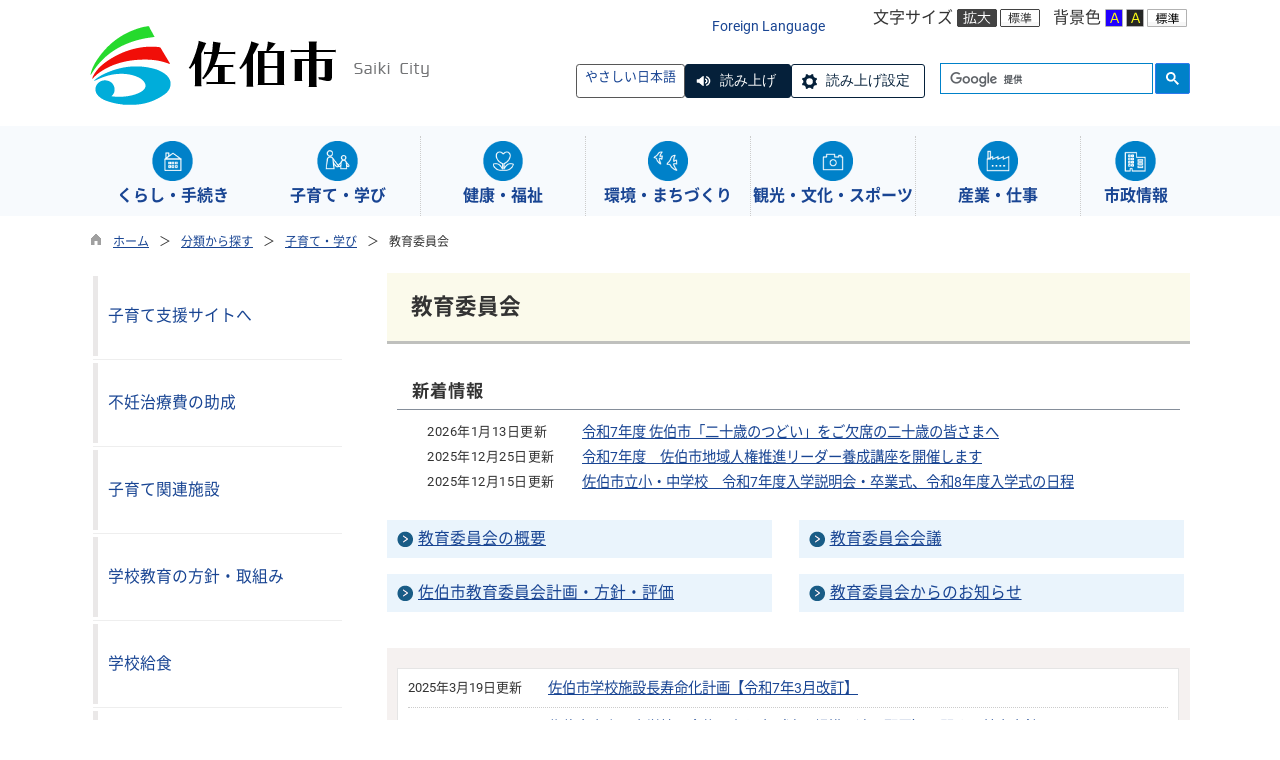

--- FILE ---
content_type: text/html
request_url: https://www.city.saiki.oita.jp/list00334.html
body_size: 206711
content:

<!DOCTYPE html>
<html lang="ja">
<head id="ctl00_Head1"><meta charset="UTF-8" /><meta name="viewport" content="width=device-width, initial-scale=1" /><meta name="format-detection" content="telephone=no" /><meta http-equiv="X-UA-Compatible" content="IE=edge" /><title>
	教育委員会 / 佐伯市
</title>
<script type="text/javascript" language="JavaScript">
<!--
    function enterCancel(event)
    {
        if (event.keyCode == 13)
        {
            var elem;
            if(event.srcElement)
            {
                elem = event.srcElement;
            }
            else
            {
                elem = event.target;
            }
            if(elem.type!='submit' && elem.type!='textarea' && elem.tagName!='A' && elem.tagName!='a' && elem.tagName!='area' && elem.tagName!='AREA') /* 2011/04/04 a tag OK */
            {
                var useMapFlg = false;
                if (elem.tagName == "img" || elem.tagName == "IMG") {
                    if (elem.useMap) {
                        useMapFlg = true;
                    }
                }
                if (!useMapFlg) {
                    if (event.preventDefault) 
                    {
                        event.preventDefault();
                    } 
                    else 
                    {
                        event.returnValue = false;
                    }
                }
            }
        }
    }
    
    /* Same Func is available in AjaxCalForIE6*/
    function ajaxCalOnClientShown(){
        /*IE6 does not have "maxHeight"*/
        if (typeof document.documentElement.style.maxHeight == "undefined") {
            try{
                $$("select").each(function(_itm){
                    _itm.style.visibility="hidden";
                });
            }catch(err){
            }
        }
    }    
    /* Same Func is available in AjaxCalForIE6*/
    function ajaxCalOnClientHidden(){
        /*IE6 does not have "maxHeight"*/
        if (typeof document.documentElement.style.maxHeight == "undefined") {
            try{
                $$("select").each(function(_itm){
                    _itm.style.visibility="visible";
                });
            }catch(err){
            }
        }
    }
    
    function clickButton(id, event) {
        if (event.keyCode == 13)
        {
            document.getElementById(id).click();

            if (event.preventDefault) 
            {
                event.preventDefault();
            } 
            else 
            {
                event.returnValue = false;
            }
        }
    }
    
    function checkValue(obj) {
        var keyword = document.getElementById(obj).value;

        keyword = keyword.replace(/^[\s　]+|[\s　]$/g, "");
        if (keyword.length == 0) {
            alert('検索キーワードを入力してください。');
            return false;
        }

        searchResult(keyword);
        return false;
    }
//-->
</script>
<link href="//www.city.saiki.oita.jp/dynamic/common/css/default.css" rel="stylesheet" type="text/css" /><link href="//www.city.saiki.oita.jp/dynamic/common/css/stylesheet.css" id="css_stylesheet" rel="stylesheet" type="text/css" media="print, screen and (min-width: 481px)" /><link href="//www.city.saiki.oita.jp/dynamic/common/css/stylesheetforsp.css" id="css_stylesheet_sp" rel="stylesheet" type="text/css" media="only screen and (max-width: 480px)" /><link href="//www.city.saiki.oita.jp/dynamic/common/css/migration.css" id="css_Migration" rel="stylesheet" type="text/css" /><link href="//www.city.saiki.oita.jp/dynamic/hpkiji/designcss/design01.css" rel="stylesheet" type="text/css" /><link href="//www.city.saiki.oita.jp/dynamic/common/css/fontsizen.css" id="css_fontsize" rel="stylesheet" type="text/css" media="print, screen and (min-width: 481px)" /><link href="//www.city.saiki.oita.jp/dynamic/common/css/fontsizen.css" id="css_fontsize_sp" rel="stylesheet" type="text/css" media="only screen and (max-width: 480px)" /><link href="//www.city.saiki.oita.jp/dynamic/common/css/uiw.css" id="css_color" rel="stylesheet" type="text/css" media="print, screen and (min-width: 481px)" /><link href="//www.city.saiki.oita.jp/dynamic/common/css/uiw.css" id="css_color_sp" rel="stylesheet" type="text/css" media="only screen and (max-width: 480px)" /><link id="ctl00_minicalendar_css" href="//www.city.saiki.oita.jp/dynamic/common/css/minicalendar.css" rel="stylesheet" type="text/css" /><link href="//www.city.saiki.oita.jp/dynamic/favicon.ico" rel="icon" type="image/vnd.microsoft.icon" /><link href="//www.city.saiki.oita.jp/dynamic/favicon.ico" rel="shortcut icon" type="image/vnd.microsoft.icon" /><script id="ctl00_jquery_min_js" type="text/javascript" src="//www.city.saiki.oita.jp/dynamic/common/js/jquery.min.js"></script><script type="text/javascript" src="//www.city.saiki.oita.jp/dynamic/common/js/js.cookie.js"></script><script type="text/javascript" src="//www.city.saiki.oita.jp/dynamic/common/js/setcookie.js"></script><script id="ctl00_pubfunc_js" type="text/javascript" src="//www.city.saiki.oita.jp/dynamic/common/js/pubfunc.js"></script><script id="ctl00_jquery_rwdImageMaps_min_js" type="text/javascript" src="//www.city.saiki.oita.jp/dynamic/common/js/jquery.rwdimagemaps.min.js"></script><script type="text/javascript" src="//www.city.saiki.oita.jp/dynamic/common/js/jquery-ui.js"></script><script type="text/javascript" src="//www.city.saiki.oita.jp/dynamic/common/js/jquery.easing.1.3.js"></script><script type="text/javascript" src="//www.city.saiki.oita.jp/dynamic/common/js/jquery.scrollfollow.js"></script><script type="text/javascript" src="//www.city.saiki.oita.jp/dynamic/common/js/floatheader.js"></script><link href="//www.city.saiki.oita.jp/dynamic/common/css/default_body.css" rel="stylesheet" type="text/css" />
<!--[if lt IE 9]>
<link href="//www.city.saiki.oita.jp/dynamic/common/css/stylesheet.css" rel="stylesheet" type="text/css" /><link href="//www.city.saiki.oita.jp/dynamic/common/css/fontsizen.css" id="css_fontsize_ie8" rel="stylesheet" type="text/css" /><link href="//www.city.saiki.oita.jp/dynamic/common/css/uiw.css" id="css_color_ie8" rel="stylesheet" type="text/css" /><link href="//www.city.saiki.oita.jp/dynamic/common/css/html5_block.css" rel="stylesheet" type="text/css" /><script type="text/javascript" src="//www.city.saiki.oita.jp/dynamic/common/js/html5shiv-printshiv.js"></script>
<![endif]-->
<script>const easyJapaneseSecretKey = '0ccab268-41aa-4878-8f4e-ef30f7a3205d';</script><script>var processBeforeDisplayEasyJapanese = "jQuery(\'#close_accessibility\').click();";</script><script id="ctl00_tsutaeru_mo_js" src="https://tsutaeru.cloud/assets/snippet/js/tsutaeru_mo.js"></script><script id="ctl00_tsutaeru_js" src="https://tsutaeru.cloud/assets/snippet/js/tsutaeru.js?a28f1ab4-3575-4eeb-91f1-60e94e5cd8f6"></script><script id="ctl00_easyJapanese_js" src="//www.city.saiki.oita.jp/dynamic/common/js/easyjapanese.js"></script><link id="ctl00_easyJapanese_css" href="//www.city.saiki.oita.jp/dynamic/common/css/easyjapanese.css" rel="stylesheet" type="text/css" /><link id="ctl00_BanAllDisp_css" href="//www.city.saiki.oita.jp/dynamic/common/banalldisp/css/style.css" rel="stylesheet" type="text/css" /><meta property="og:type" content="article" /><meta id="ctl00_MetaOGPTitle" property="og:title" content="教育委員会" /><meta property="og:image" content="https://www.city.saiki.oita.jp/dynamic/common/images/ogp/og_image.gif" /><meta property="og:url" content="https://www.city.saiki.oita.jp/dynamic/hpkiji/pub/list.aspx?c_id=3" /><meta property="og:description" content="教育委員会 / 佐伯市" /><meta property="og:site_name" content="佐伯市" /><meta property="og:locality" content="Saiki-Shi" /><meta property="og:region" content="Saiki" /><meta property="og:country-name" content="Japan" /><link id="ctl00_holidayCalendar_css" href="//www.city.saiki.oita.jp/dynamic/common/holidaycalendar/css/style.css" rel="stylesheet" type="text/css" /></head>
<body class="haikei">
<form name="aspnetForm" method="post" action="./list.aspx?c_id=3&amp;class_id=334&amp;class_set_id=1" id="aspnetForm" enctype="multipart/form-data" tabindex="1" onkeydown="enterCancel(event||window.event);">
<div>

</div>

<div>

	<input type="hidden" name="__VIEWSTATEGENERATOR" id="__VIEWSTATEGENERATOR" value="CCC976A2" />
	<input type="hidden" name="__EVENTVALIDATION" id="__EVENTVALIDATION" value="/wEdAAPmu/Tep5XmtaQs3EwVcEOsr/kCtIPg/ZD0i99J79UCIXqi3h4Wlhf4O3vFCjIILWFiBvYo0CuHBwKJ2wZysSSBqmULXA==" />
</div>

<div class="Navigation"><ul><li><a href="#GlobalNavigationBlock" tabindex="1">ヘッダーをスキップ</a></li><li><a href="#mainBlock" tabindex="1">本文へジャンプ</a></li></ul></div>




<!-- allheader start  -->

<!--[if lt IE 9]>
<link href="//www.city.saiki.oita.jp/dynamic/common/css/header/top1.css" rel="stylesheet" type="text/css" />
<![endif]-->
<span id="top"></span>
<link href="//www.city.saiki.oita.jp/dynamic/common/css/header/top1.css" rel="stylesheet" type="text/css" /><div id="headerArea">
	
<link href="//www.city.saiki.oita.jp/dynamic/common/web-fonts-with-css/css/all.min.css" rel="stylesheet">
<script type="text/javascript" src="//www.city.saiki.oita.jp/dynamic/common/web-fonts-with-css/js/all.min.js"></script>

<div id="headerAreaDef">
    <input type="submit" name="ctl00$ctl35$Dmy" value="" onclick="return false;" id="ctl00_ctl35_Dmy" style="height:0px;width:0px;position:absolute;top:-100px;" />
    <!-- rect start -->
    <map id="header_img" name="header_img">
        <area shape="rect" alt="佐伯市トップへ" coords="1,3,509,105" href="https://www.city.saiki.oita.jp/default.html" />
    </map>
    <!-- rect end -->

    
    <div id="header">
        <div class="head_container">
            
            
            
            
<script type="text/javascript">
    jQuery.noConflict();
    jQuery(function () {
        // メニュー用
        jQuery('.select-box01 #normal a').focus(function () {
            jQuery(this).siblings('.sub-menu').addClass('focused');
        }).blur(function () {
            jQuery(this).siblings('.sub-menu').removeClass('focused');
        });

        // サブメニュー用
        jQuery('.sub-menu a').focus(function () {
            jQuery(this).parents('.sub-menu').addClass('focused');
        }).blur(function () {
            jQuery(this).parents('.sub-menu').removeClass('focused');
        });
    });
</script>

<!-- 翻訳メニュー -->
<div class="select-box01" tabIndex="-1">
    <ul id="normal" class="dropmenu" tabIndex="-1">
        <li><a lang="en" href="#" class="topmenu" tabindex="1">Foreign Language</a>
            <ul class="sub-menu">
                <li><a translate="no" lang="en" href="http://translate.google.co.jp/translate?hl=ja&sl=ja&tl=en&u=https://www.city.saiki.oita.jp/list00334.html" target="_blank" class="topsub" tabindex="1">English&nbsp;<img src="//www.city.saiki.oita.jp/dynamic/common/images/newwin.gif" alt="Open in a new window" title=""></a></li>
                <li><a translate="no" lang="zh" href="http://translate.google.co.jp/translate?hl=ja&sl=ja&tl=zh-CN&u=https://www.city.saiki.oita.jp/list00334.html" target="_blank" tabindex="1">中文(简化字)&nbsp;<img src="//www.city.saiki.oita.jp/dynamic/common/images/newwin.gif" alt="在新视窗中开启" title=""></a></li>
                <li><a translate="no" lang="zh" href="http://translate.google.co.jp/translate?hl=ja&sl=ja&tl=zh-TW&u=https://www.city.saiki.oita.jp/list00334.html" target="_blank" tabindex="1">中文(繁體字)&nbsp;<img src="//www.city.saiki.oita.jp/dynamic/common/images/newwin.gif" alt="在新視窗中開啟" title=""></a></li>
                <li><a translate="no" lang="ko" href="http://translate.google.co.jp/translate?hl=ja&sl=ja&tl=ko&u=https://www.city.saiki.oita.jp/list00334.html" target="_blank" tabindex="1">한국어&nbsp;<img src="//www.city.saiki.oita.jp/dynamic/common/images/newwin.gif" alt="다른 창으로 엽니 다" title=""></a></li>
                <li><a translate="no" lang="vi" href="http://translate.google.co.jp/translate?hl=ja&sl=ja&tl=vi&u=https://www.city.saiki.oita.jp/list00334.html" target="_blank" tabindex="1">Tiếng việt nam&nbsp;<img src="//www.city.saiki.oita.jp/dynamic/common/images/newwin.gif" alt="Mở cái này với cửa sổ khác" title=""></a></li>
                <li><a translate="no" lang="ja" href="https://www.city.saiki.oita.jp/list00334.html" class="cl-norewrite" tabindex="1">日本語</a></li>
            </ul>
        </li>
    </ul>
</div>

            
            <div id="mainFontSizeSel">
                <span>文字サイズ</span>
                <a href="#top" data-select="拡大" onclick="change_size('fontSizeB')" tabindex="1"><img src="//www.city.saiki.oita.jp/dynamic/common/images/top1/white-mozi-l.gif" alt="拡大" title="" /></a><a href="#top" data-select="標準" onclick="change_size('fontSizeN')" tabindex="1"><img src="//www.city.saiki.oita.jp/dynamic/common/images/top1/white-mozi-m.gif" alt="標準" title="" /></a>
            </div>
            <div id="changeHaikei">
                <span>背景色</span>
                <a href="#top" data-select="B" onclick="changeSiteIro('B')" tabindex="1"><img src="//www.city.saiki.oita.jp/dynamic/common/images/top1/udbtn_blue.gif" alt="青" title="" /></a><a href="#top" data-select="K" onclick="changeSiteIro('K')" tabindex="1"><img src="//www.city.saiki.oita.jp/dynamic/common/images/top1/udbtn_black.gif" alt="黒" title="" /></a><a href="#top" data-select="W" onclick="changeSiteIro('W')" tabindex="1"><img src="//www.city.saiki.oita.jp/dynamic/common/images/top1/udbtn_white.gif" alt="白" title="" /></a>
            </div>
            <div class="clear"></div>
        </div>
        <!-- header start -->
        <h1 id="hd_header" class="header_img">
            <img id="imgHeader" class="header_img" usemap="#header_img" src="//www.city.saiki.oita.jp/common/upload/common/0_1_header_nkhhppnm.png" alt="佐伯市" style="border-width:0px;" />
        </h1>
        <!-- header end -->
        <div id="headerMenu">
            <div id="headerMenu01">
                <!-- やさしい日本語 -->
                <div class="easyJapanese_wrap">
                    
    <div id="easyJapaneseDispArea">
        <div class="change_title"><span>やさしい日本語</span></div>
        <div class="easyJapaneseButtonArea">
            <a href="javascript:void(0);" class="easyJapaneseButton easyJapaneseButton_visible easyJapaneseActionButton" onclick="startEasyJapanese();">
                やさしい日本語
            </a>
            <a href="javascript:void(0);" class="easyJapaneseResetButton easyJapaneseButton_hidden easyJapaneseActionButton" onclick="resetEasyJapanese();">
                元に戻す
            </a>
            
                <div id="easyJapaneseVoiceReadingButton">
                    <script type="text/javascript">_tsutaeru.speech.button()</script>
                </div>
            
        </div>
    </div>

                </div>

                <!-- mainSearch start -->
                <div class="mainSearch">
                    
                            
                            
    <script>
        (function () {
            var cx = '012074202513998238256:pbkflv5jm8n';
            var gcse = document.createElement('script');
            gcse.type = 'text/javascript';
            gcse.async = true;
            gcse.src = 'https://cse.google.com/cse.js?cx=' + cx;
            var s = document.getElementsByTagName('script')[0];
            s.parentNode.insertBefore(gcse, s);
        })();

        window.onload = function () {
            var searchDiv = document.getElementsByClassName("searchBox-gcs");
            if (searchDiv.length > 0) {
                var tag = searchDiv[0].getElementsByTagName("input");
                if(tag.length > 0){
                    for (var i = 0; i < tag.length; i++) {
                        tag[i].tabIndex = "1";
                    }
                }
            }
        }
    </script>
    <div class="searchBox-gcs">
        <gcse:searchbox-only></gcse:searchbox-only>
    </div>
    <link rel="stylesheet" type="text/css"  href="//www.city.saiki.oita.jp/dynamic/common/css/googlecustamsearch.css" />

                        
                </div>
            </div>
            <div class="clear"></div>
        </div>
        <div class="clear"></div>
  



    </div>
    <div class="clear"></div>

    <!-- グローバルナビゲーション -->
    <div id="GlobalNavigationBlock" tabindex="1">
        <div class="Navigation"><ul><li><a href="#mainContent" tabindex="1">グローバルナビゲーションをスキップ</a></li></ul></div>
        <!-- global navigation start -->
        

<script type="text/javascript">
    var open_id = "";
    var leave_exe_flg = true;
    jQuery.noConflict();
    jQuery(function () {

        var setPopNaviArea,setHideNaviArea;

        jQuery("li.navi_tab,ul.g_navi").on({
            'mouseenter': function () {

                var id = jQuery(this).attr("id");

                if (jQuery(this).hasClass("navi_tab")) {
                    id = id.replace("navi_tab_", "");
                } else if (jQuery(this).hasClass("g_navi")) {
                    id = id.replace("g_navi_", "");
                }

                if(leave_exe_flg || open_id != id) 
                {
                    clearTimeout(setHideNaviArea);

                    setPopNaviArea = setTimeout(function () {
                        jQuery("li.navi_tab").each(function () {
                            (jQuery(this).attr("id") == "navi_tab_" + id) ? jQuery(this).addClass("sankaku") : jQuery(this).removeClass("sankaku");
                            (jQuery(this).attr("id") == "navi_tab_" + id) ? jQuery(this).addClass("selected") : jQuery(this).removeClass("selected");
                        });
                        jQuery("ul.g_navi").each(function () {
                            (jQuery(this).attr("id") == "g_navi_" + id) ? jQuery(this).show() : jQuery(this).hide();
                        });
                        open_id = id; 
                    }, 400); 
                }
                else
                {
                    if(!leave_exe_flg && jQuery(this).attr("id") == "navi_tab_" + id)
                    {
                        closePopMenu(id);
                    }
                }
            },
            'mouseleave': function () {
                if(!leave_exe_flg)
                {
                    return false;
                }
                clearTimeout(setPopNaviArea);

                setHideNaviArea = setTimeout(function () {
                    jQuery("li.navi_tab").removeClass("sankaku");
                    jQuery("li.navi_tab").removeClass("selected");
                    jQuery("ul.g_navi").hide();
                    open_id = "";
                }, 50);
            },

            'focusin': function () {

                var id = jQuery(this).attr("id");

                if (jQuery(this).hasClass("navi_tab")) {
                    id = id.replace("navi_tab_", "");
                } else if (jQuery(this).hasClass("g_navi")) {
                    id = id.replace("g_navi_", "");
                }

                clearTimeout(setHideNaviArea);

                setPopNaviArea = setTimeout(function () {
                    jQuery("li.navi_tab").each(function () {
                        (jQuery(this).attr("id") == "navi_tab_" + id) ? jQuery(this).addClass("sankaku") : jQuery(this).removeClass("sankaku");
                        (jQuery(this).attr("id") == "navi_tab_" + id) ? jQuery(this).addClass("selected") : jQuery(this).removeClass("selected");
                    });
                    jQuery("div.g_navi").each(function () {
                        (jQuery(this).attr("id") == "g_navi_" + id) ? jQuery(this).show() : jQuery(this).hide();
                    });
                }, 1);
            },
            'focusout': function () {

                clearTimeout(setPopNaviArea);

                setHideNaviArea = setTimeout(function () {
                    jQuery("li.navi_tab").removeClass("sankaku");
                    jQuery("li.navi_tab").removeClass("selected");
                    jQuery("ul.g_navi").hide();
                }, 1);
            }
        });

        if (jQuery("#globalNavigationData").length) {
            var classid = jQuery("#globalNavigationData").attr("data-classid");
            var parentid = jQuery("#globalNavigationData").attr("data-parentid");
            var topid = jQuery("#globalNavigationData").attr("data-topid");

            jQuery('[data-global="' + classid + '"]').addClass("now");
            if (parentid > 0) {
                jQuery('[data-ul-global="' + parentid + '"]').show();
            }
            if (topid > 0) {
                jQuery('[data-global="' + topid + '"]').addClass("now");
            }
        }
    });
    function openCMenu(targetid)
    {
        jQuery("ul.childmenu").each(function () {
            var parentid = jQuery(this).attr("data-ul-global");
            if(parentid == targetid)
            {
                jQuery(this).toggle();
            }
            else
            {
                jQuery(this).hide()
            }
        });
    }
    function closePopMenu(targetid)
    {
        setTimeout(function () {
            jQuery("li#navi_tab_" + targetid).removeClass("sankaku");
            jQuery("li#navi_tab_" + targetid).removeClass("selected");
            jQuery("ul#g_navi_" + targetid).hide();
            open_id = "";
        }, 10);
    }
</script>


    <div id="naviContainer">
        <div id="naviArea">
    <ul id="navi_list">
            <li class="navi_tab exsistpic " id="navi_tab_301"
                data-global="301">
                <div>
                    <a href="//www.city.saiki.oita.jp/list00301.html" tabindex="10" >
                        <img src="//www.city.saiki.oita.jp/common/upload/hpkiji/301_class_globalnavi_h8ih7a1n.png" style="max-width:54px;max-height:40px" alt="" title="" /><p id="navi_tab_text_301">くらし・手続き</p>
                    </a>
                </div>
             </li>
        
            <li class="navi_tab exsistpic " id="navi_tab_302"
                data-global="302">
                <div>
                    <a href="//www.city.saiki.oita.jp/list00302.html" tabindex="101" >
                        <img src="//www.city.saiki.oita.jp/common/upload/hpkiji/302_class_globalnavi_qruwlr7o.png" style="max-width:54px;max-height:40px" alt="" title="" /><p id="navi_tab_text_302">子育て・学び</p>
                    </a>
                </div>
             </li>
        
            <li class="navi_tab exsistpic " id="navi_tab_303"
                data-global="303">
                <div>
                    <a href="//www.city.saiki.oita.jp/list00303.html" tabindex="135" >
                        <img src="//www.city.saiki.oita.jp/common/upload/hpkiji/303_class_globalnavi_c2eesvs1.png" style="max-width:54px;max-height:40px" alt="" title="" /><p id="navi_tab_text_303">健康・福祉</p>
                    </a>
                </div>
             </li>
        
            <li class="navi_tab exsistpic " id="navi_tab_304"
                data-global="304">
                <div>
                    <a href="//www.city.saiki.oita.jp/list00304.html" tabindex="168" >
                        <img src="//www.city.saiki.oita.jp/common/upload/hpkiji/304_class_globalnavi_gi27481j.png" style="max-width:54px;max-height:40px" alt="" title="" /><p id="navi_tab_text_304">環境・まちづくり</p>
                    </a>
                </div>
             </li>
        
            <li class="navi_tab exsistpic " id="navi_tab_305"
                data-global="305">
                <div>
                    <a href="//www.city.saiki.oita.jp/list00305.html" tabindex="230" >
                        <img src="//www.city.saiki.oita.jp/common/upload/hpkiji/305_class_globalnavi_lqevsdk8.png" style="max-width:54px;max-height:40px" alt="" title="" /><p id="navi_tab_text_305">観光・文化・スポーツ</p>
                    </a>
                </div>
             </li>
        
            <li class="navi_tab exsistpic " id="navi_tab_306"
                data-global="306">
                <div>
                    <a href="//www.city.saiki.oita.jp/list00306.html" tabindex="269" >
                        <img src="//www.city.saiki.oita.jp/common/upload/hpkiji/306_class_globalnavi_dk03p1i5.png" style="max-width:54px;max-height:40px" alt="" title="" /><p id="navi_tab_text_306">産業・仕事</p>
                    </a>
                </div>
             </li>
        
            <li class="navi_tab exsistpic navi_tab_last" id="navi_tab_307"
                data-global="307">
                <div>
                    <a href="//www.city.saiki.oita.jp/list00307.html" tabindex="307" >
                        <img src="//www.city.saiki.oita.jp/common/upload/hpkiji/307_class_globalnavi_4ang3npp.png" style="max-width:54px;max-height:40px" alt="" title="" /><p id="navi_tab_text_307">市政情報</p>
                    </a>
                </div>
             </li>
        </ul>
        </div>
    
        <div id="popNaviArea">
        
            <ul class="g_navi " id="g_navi_301" style="display:none;">
            
            
                    <li class="navi_child ">
                        <h3 class="navi_child_name " data-global="5417">
                            
                            <a href="//www.city.saiki.oita.jp/list05417.html" tabindex="11" >電子申請</a>
                        </h3>
                        <ul class="childmenu" data-ul-global="5417">
                        
                        
                                <li
                                    data-global="5418">
                                    
                                    <a href="//www.city.saiki.oita.jp/list05418.html" tabindex="12" >電子申請</a>
                                </li>
                            
                        </ul>
                    </li>
                    <li class="navi_child ">
                        <h3 class="navi_child_name " data-global="308">
                            
                            <a href="//www.city.saiki.oita.jp/list00308.html" tabindex="13" >防災・安全安心</a>
                        </h3>
                        <ul class="childmenu" data-ul-global="308">
                        
                        
                                <li
                                    data-global="383">
                                    
                                    <a href="//www.city.saiki.oita.jp/list00383.html" tabindex="14" >防災・危機管理</a>
                                </li>
                            
                                <li
                                    data-global="384">
                                    
                                    <a href="https://www.city.saiki.oita.jp/syoubo119/default.html" tabindex="15" >消防・救急</a>
                                </li>
                            
                                <li
                                    data-global="385">
                                    
                                    <a href="//www.city.saiki.oita.jp/list00385.html" tabindex="16" >交通安全</a>
                                </li>
                            
                                <li
                                    data-global="5474">
                                    
                                    <a href="//www.city.saiki.oita.jp/list05474.html" tabindex="17" >防犯</a>
                                </li>
                            
                        </ul>
                    </li>
                    <li class="navi_child ">
                        <h3 class="navi_child_name " data-global="309">
                            
                            <a href="//www.city.saiki.oita.jp/list00309.html" tabindex="18" >交通</a>
                        </h3>
                        <ul class="childmenu" data-ul-global="309">
                        
                        
                                <li
                                    data-global="386">
                                    
                                    <a href="//www.city.saiki.oita.jp/list00386.html" tabindex="19" >佐伯市公共交通（コミュニティバス・路線バス）</a>
                                </li>
                            
                                <li
                                    data-global="387">
                                    
                                    <a href="https://www.city.saiki.oita.jp/kiji0033261/index.html" tabindex="20" >佐伯市公共交通（船舶・航路）</a>
                                </li>
                            
                        </ul>
                    </li>
                    <li class="navi_child ">
                        <h3 class="navi_child_name " data-global="310">
                            
                            <a href="//www.city.saiki.oita.jp/list00310.html" tabindex="21" >戸籍・住民の手続き</a>
                        </h3>
                        <ul class="childmenu" data-ul-global="310">
                        
                        
                                <li
                                    data-global="388">
                                    
                                    <a href="//www.city.saiki.oita.jp/list00388.html" tabindex="22" >戸籍の届出</a>
                                </li>
                            
                                <li
                                    data-global="389">
                                    
                                    <a href="//www.city.saiki.oita.jp/list00389.html" tabindex="23" >印鑑登録</a>
                                </li>
                            
                                <li
                                    data-global="390">
                                    
                                    <a href="//www.city.saiki.oita.jp/list00390.html" tabindex="24" >住所変更（転出・転入・転居）</a>
                                </li>
                            
                                <li
                                    data-global="5032">
                                    
                                    <a href="//www.city.saiki.oita.jp/list05032.html" tabindex="25" >住民票の写し等の第三者交付に係る本人通知制度について</a>
                                </li>
                            
                                <li
                                    data-global="392">
                                    
                                    <a href="//www.city.saiki.oita.jp/list00392.html" tabindex="26" >各種証明</a>
                                </li>
                            
                                <li
                                    data-global="393">
                                    
                                    <a href="//www.city.saiki.oita.jp/list00393.html" tabindex="27" >マイナンバーカード</a>
                                </li>
                            
                                <li
                                    data-global="394">
                                    
                                    <a href="//www.city.saiki.oita.jp/list00394.html" tabindex="28" >パスポート</a>
                                </li>
                            
                        </ul>
                    </li>
                    <li class="navi_child ">
                        <h3 class="navi_child_name " data-global="311">
                            
                            <a href="//www.city.saiki.oita.jp/list00311.html" tabindex="29" >移住・定住</a>
                        </h3>
                        
                        
                        
                        
                    </li>
                    <li class="navi_child ">
                        <h3 class="navi_child_name " data-global="312">
                            
                            <a href="//www.city.saiki.oita.jp/list00312.html" tabindex="30" >税金</a>
                        </h3>
                        <ul class="childmenu" data-ul-global="312">
                        
                        
                                <li
                                    data-global="395">
                                    
                                    <a href="//www.city.saiki.oita.jp/list00395.html" tabindex="31" >市税の納付について</a>
                                </li>
                            
                                <li
                                    data-global="397">
                                    
                                    <a href="//www.city.saiki.oita.jp/list00397.html" tabindex="32" >市税の証明</a>
                                </li>
                            
                                <li
                                    data-global="398">
                                    
                                    <a href="//www.city.saiki.oita.jp/list00398.html" tabindex="33" >市民税</a>
                                </li>
                            
                                <li
                                    data-global="399">
                                    
                                    <a href="//www.city.saiki.oita.jp/list00399.html" tabindex="34" >固定資産税・都市計画税</a>
                                </li>
                            
                                <li
                                    data-global="400">
                                    
                                    <a href="//www.city.saiki.oita.jp/list00400.html" tabindex="35" >軽自動車税</a>
                                </li>
                            
                                <li
                                    data-global="402">
                                    
                                    <a href="//www.city.saiki.oita.jp/list00402.html" tabindex="36" >公売</a>
                                </li>
                            
                        </ul>
                    </li>
                    <li class="navi_child ">
                        <h3 class="navi_child_name " data-global="313">
                            
                            <a href="//www.city.saiki.oita.jp/list00313.html" tabindex="37" >国民健康保険・年金</a>
                        </h3>
                        <ul class="childmenu" data-ul-global="313">
                        
                        
                                <li
                                    data-global="403">
                                    
                                    <a href="//www.city.saiki.oita.jp/list00403.html" tabindex="38" >国民健康保険</a>
                                </li>
                            
                                <li
                                    data-global="404">
                                    
                                    <a href="//www.city.saiki.oita.jp/list00404.html" tabindex="39" >後期高齢者医療制度</a>
                                </li>
                            
                                <li
                                    data-global="405">
                                    
                                    <a href="//www.city.saiki.oita.jp/list00405.html" tabindex="40" >国民年金</a>
                                </li>
                            
                        </ul>
                    </li>
                    <li class="navi_child ">
                        <h3 class="navi_child_name " data-global="5317">
                            
                            <a href="//www.city.saiki.oita.jp/list05317.html" tabindex="41" >各種相談</a>
                        </h3>
                        
                        
                        
                        
                    </li>
                    <li class="navi_child ">
                        <h3 class="navi_child_name " data-global="314">
                            
                            <a href="//www.city.saiki.oita.jp/list00314.html" tabindex="42" >ごみ・リサイクル</a>
                        </h3>
                        <ul class="childmenu" data-ul-global="314">
                        
                        
                                <li
                                    data-global="406">
                                    
                                    <a href="https://www.city.saiki.oita.jp/dynamic/cal_recycle/pub/default.aspx?c_id=29" tabindex="43" >ごみ収集カレンダー</a>
                                </li>
                            
                                <li
                                    data-global="5275">
                                    
                                    <a href="https://www.city.saiki.oita.jp/dynamic/word_l/pub/default.aspx?c_id=30" tabindex="44" >ごみ出し早見表</a>
                                </li>
                            
                                <li
                                    data-global="407">
                                    
                                    <a href="//www.city.saiki.oita.jp/list00407.html" tabindex="45" >ごみの分け方・出し方</a>
                                </li>
                            
                                <li
                                    data-global="408">
                                    
                                    <a href="//www.city.saiki.oita.jp/list00408.html" tabindex="46" >収集日程表</a>
                                </li>
                            
                                <li
                                    data-global="409">
                                    
                                    <a href="//www.city.saiki.oita.jp/list00409.html" tabindex="47" >ごみ処理施設</a>
                                </li>
                            
                                <li
                                    data-global="410">
                                    
                                    <a href="//www.city.saiki.oita.jp/list00410.html" tabindex="48" >ごみ減量・リサイクル</a>
                                </li>
                            
                                <li
                                    data-global="5223">
                                    
                                    <a href="https://www.city.saiki.oita.jp/kiji0032216/index.html" tabindex="49" >事業所のごみについて</a>
                                </li>
                            
                                <li
                                    data-global="411">
                                    
                                    <a href="//www.city.saiki.oita.jp/list00411.html" tabindex="50" >その他のお知らせ</a>
                                </li>
                            
                                <li
                                    data-global="412">
                                    
                                    <a href="//www.city.saiki.oita.jp/list00412.html" tabindex="51" >計画・統計・資料</a>
                                </li>
                            
                        </ul>
                    </li>
                    <li class="navi_child ">
                        <h3 class="navi_child_name " data-global="315">
                            
                            <a href="//www.city.saiki.oita.jp/list00315.html" tabindex="52" >ケーブルテレビ</a>
                        </h3>
                        <ul class="childmenu" data-ul-global="315">
                        
                        
                                <li
                                    data-global="413">
                                    
                                    <a href="https://www.city.saiki.oita.jp/kiji0031602/index.html" tabindex="53" >ケーブルテレビ事業の概要</a>
                                </li>
                            
                                <li
                                    data-global="414">
                                    
                                    <a href="//www.city.saiki.oita.jp/list00414.html" tabindex="54" >サービスのご案内</a>
                                </li>
                            
                                <li
                                    data-global="5472">
                                    
                                    <a href="//www.city.saiki.oita.jp/list05472.html" tabindex="55" >その他のお知らせ</a>
                                </li>
                            
                        </ul>
                    </li>
                    <li class="navi_child ">
                        <h3 class="navi_child_name " data-global="316">
                            
                            <a href="//www.city.saiki.oita.jp/list00316.html" tabindex="56" >ペット・動物</a>
                        </h3>
                        <ul class="childmenu" data-ul-global="316">
                        
                        
                                <li
                                    data-global="415">
                                    
                                    <a href="//www.city.saiki.oita.jp/list00415.html" tabindex="57" >ペット・動物に関するお知らせ</a>
                                </li>
                            
                                <li
                                    data-global="417">
                                    
                                    <a href="//www.city.saiki.oita.jp/list00417.html" tabindex="58" >飼い犬登録・狂犬病予防注射</a>
                                </li>
                            
                                <li
                                    data-global="418">
                                    
                                    <a href="//www.city.saiki.oita.jp/list00418.html" tabindex="59" >飼い犬・飼い猫の不妊手術及び手術への助成</a>
                                </li>
                            
                                <li
                                    data-global="419">
                                    
                                    <a href="//www.city.saiki.oita.jp/list00419.html" tabindex="60" >犬の保護収容情報</a>
                                </li>
                            
                        </ul>
                    </li>
                    <li class="navi_child ">
                        <h3 class="navi_child_name " data-global="317">
                            
                            <a href="//www.city.saiki.oita.jp/list00317.html" tabindex="61" >害虫など</a>
                        </h3>
                        <ul class="childmenu" data-ul-global="317">
                        
                        
                                <li
                                    data-global="420">
                                    
                                    <a href="//www.city.saiki.oita.jp/list00420.html" tabindex="62" >スズメバチ等駆除防護服貸出し</a>
                                </li>
                            
                                <li
                                    data-global="421">
                                    
                                    <a href="//www.city.saiki.oita.jp/list00421.html" tabindex="63" >スズメバチ等の駆除費の助成</a>
                                </li>
                            
                                <li
                                    data-global="422">
                                    
                                    <a href="//www.city.saiki.oita.jp/list00422.html" tabindex="64" >害虫などに関するお知らせ</a>
                                </li>
                            
                        </ul>
                    </li>
                    <li class="navi_child ">
                        <h3 class="navi_child_name " data-global="318">
                            
                            <a href="//www.city.saiki.oita.jp/list00318.html" tabindex="65" >墓地・改葬・火葬場</a>
                        </h3>
                        <ul class="childmenu" data-ul-global="318">
                        
                        
                                <li
                                    data-global="423">
                                    
                                    <a href="//www.city.saiki.oita.jp/list00423.html" tabindex="66" >墓地及び改葬等</a>
                                </li>
                            
                                <li
                                    data-global="5352">
                                    
                                    <a href="//www.city.saiki.oita.jp/list05352.html" tabindex="67" >火葬場</a>
                                </li>
                            
                        </ul>
                    </li>
                    <li class="navi_child ">
                        <h3 class="navi_child_name " data-global="319">
                            
                            <a href="//www.city.saiki.oita.jp/list00319.html" tabindex="68" >消費生活</a>
                        </h3>
                        
                        
                        
                        
                    </li>
                    <li class="navi_child ">
                        <h3 class="navi_child_name " data-global="320">
                            
                            <a href="//www.city.saiki.oita.jp/list00320.html" tabindex="69" >水道・下水道</a>
                        </h3>
                        <ul class="childmenu" data-ul-global="320">
                        
                        
                                <li
                                    data-global="428">
                                    
                                    <a href="//www.city.saiki.oita.jp/list00428.html" tabindex="70" >水道</a>
                                </li>
                            
                                <li
                                    data-global="429">
                                    
                                    <a href="//www.city.saiki.oita.jp/list00429.html" tabindex="71" >下水道</a>
                                </li>
                            
                        </ul>
                    </li>
                    <li class="navi_child ">
                        <h3 class="navi_child_name " data-global="321">
                            
                            <a href="//www.city.saiki.oita.jp/list00321.html" tabindex="72" >水道未普及対策</a>
                        </h3>
                        <ul class="childmenu" data-ul-global="321">
                        
                        
                                <li
                                    data-global="430">
                                    
                                    <a href="https://www.city.saiki.oita.jp/kiji0032253/index.html" tabindex="73" >水道未普及対策事業補助金</a>
                                </li>
                            
                        </ul>
                    </li>
                    <li class="navi_child ">
                        <h3 class="navi_child_name " data-global="322">
                            
                            <a href="//www.city.saiki.oita.jp/list00322.html" tabindex="74" >人権・部落差別問題</a>
                        </h3>
                        <ul class="childmenu" data-ul-global="322">
                        
                        
                                <li
                                    data-global="431">
                                    
                                    <a href="//www.city.saiki.oita.jp/list00431.html" tabindex="75" >人権施策</a>
                                </li>
                            
                                <li
                                    data-global="433">
                                    
                                    <a href="//www.city.saiki.oita.jp/list00433.html" tabindex="76" >部落差別の解消の推進</a>
                                </li>
                            
                                <li
                                    data-global="434">
                                    
                                    <a href="//www.city.saiki.oita.jp/list00434.html" tabindex="77" >人権問題</a>
                                </li>
                            
                                <li
                                    data-global="435">
                                    
                                    <a href="//www.city.saiki.oita.jp/list00435.html" tabindex="78" >人権教育</a>
                                </li>
                            
                                <li
                                    data-global="436">
                                    
                                    <a href="//www.city.saiki.oita.jp/list00436.html" tabindex="79" >人権相談</a>
                                </li>
                            
                                <li
                                    data-global="437">
                                    
                                    <a href="//www.city.saiki.oita.jp/list00437.html" tabindex="80" >人権擁護委員制度</a>
                                </li>
                            
                        </ul>
                    </li>
                    <li class="navi_child ">
                        <h3 class="navi_child_name " data-global="5028">
                            
                            <a href="//www.city.saiki.oita.jp/list05028.html" tabindex="81" >犯罪被害者支援</a>
                        </h3>
                        
                        
                        
                        
                    </li>
                    <li class="navi_child ">
                        <h3 class="navi_child_name " data-global="323">
                            
                            <a href="//www.city.saiki.oita.jp/list00323.html" tabindex="82" >男女共同参画</a>
                        </h3>
                        <ul class="childmenu" data-ul-global="323">
                        
                        
                                <li
                                    data-global="438">
                                    
                                    <a href="//www.city.saiki.oita.jp/list00438.html" tabindex="83" >相談（DV・LGBTほか）</a>
                                </li>
                            
                                <li
                                    data-global="439">
                                    
                                    <a href="//www.city.saiki.oita.jp/list00439.html" tabindex="84" >男女共同参画に向けた取り組み</a>
                                </li>
                            
                                <li
                                    data-global="440">
                                    
                                    <a href="//www.city.saiki.oita.jp/list00440.html" tabindex="85" >男女共同参画に関する条例・計画</a>
                                </li>
                            
                        </ul>
                    </li>
                    <li class="navi_child ">
                        <h3 class="navi_child_name " data-global="324">
                            
                            <a href="//www.city.saiki.oita.jp/list00324.html" tabindex="86" >住まいに関する情報</a>
                        </h3>
                        <ul class="childmenu" data-ul-global="324">
                        
                        
                                <li
                                    data-global="441">
                                    
                                    <a href="//www.city.saiki.oita.jp/list00441.html" tabindex="87" >市営住宅</a>
                                </li>
                            
                                <li
                                    data-global="442">
                                    
                                    <a href="//www.city.saiki.oita.jp/list00442.html" tabindex="88" >空家等対策</a>
                                </li>
                            
                                <li
                                    data-global="443">
                                    
                                    <a href="//www.city.saiki.oita.jp/list00443.html" tabindex="89" >改修・リフォーム等支援</a>
                                </li>
                            
                                <li
                                    data-global="444">
                                    
                                    <a href="//www.city.saiki.oita.jp/list00444.html" tabindex="90" >三世代同居支援</a>
                                </li>
                            
                                <li
                                    data-global="445">
                                    
                                    <a href="//www.city.saiki.oita.jp/list00445.html" tabindex="91" >移住者支援</a>
                                </li>
                            
                                <li
                                    data-global="446">
                                    
                                    <a href="https://www.city.saiki.oita.jp/kiji0032278/index.html" tabindex="92" >長期優良住宅</a>
                                </li>
                            
                        </ul>
                    </li>
                    <li class="navi_child ">
                        <h3 class="navi_child_name " data-global="5496">
                            
                            <a href="//www.city.saiki.oita.jp/list05496.html" tabindex="93" >婚活事業</a>
                        </h3>
                        <ul class="childmenu" data-ul-global="5496">
                        
                        
                                <li
                                    data-global="5497">
                                    
                                    <a href="https://www.city.saiki.oita.jp/kiji00310021/index.html" tabindex="94" >OITAえんむす部　出会いサポートセンター</a>
                                </li>
                            
                        </ul>
                    </li>
                    <li class="navi_child ">
                        <h3 class="navi_child_name " data-global="5341">
                            
                            <a href="https://www.city.saiki.oita.jp/kiji0035091/index.html" tabindex="95" >申請書等の押印の見直しについて</a>
                        </h3>
                        
                        
                        
                        
                    </li>
                    <li class="navi_child ">
                        <h3 class="navi_child_name " data-global="5153">
                            
                            <a href="//www.city.saiki.oita.jp/list05153.html" tabindex="96" >プレミアム商品券</a>
                        </h3>
                        
                        
                        
                        
                    </li>
                    <li class="navi_child ">
                        <h3 class="navi_child_name " data-global="5525">
                            
                            <a href="//www.city.saiki.oita.jp/list05525.html" tabindex="97" >生活応援 お米券配布事業</a>
                        </h3>
                        
                        
                        
                        
                    </li>
                    <li class="navi_child ">
                        <h3 class="navi_child_name " data-global="325">
                            
                            <a href="//www.city.saiki.oita.jp/list00325.html" tabindex="98" >その他(くらし・手続き)</a>
                        </h3>
                        <ul class="childmenu" data-ul-global="325">
                        
                        
                                <li
                                    data-global="5278">
                                    
                                    <a href="//www.city.saiki.oita.jp/list05278.html" tabindex="99" >その他（共催・後援等）</a>
                                </li>
                            
                                <li
                                    data-global="5203">
                                    
                                    <a href="//www.city.saiki.oita.jp/list05203.html" tabindex="100" >手当・助成</a>
                                </li>
                            
                        </ul>
                    </li>
            </ul>
        
            <ul class="g_navi " id="g_navi_302" style="display:none;">
            
            
                    <li class="navi_child ">
                        <h3 class="navi_child_name " data-global="326">
                            
                            <a href="https://www.city.saiki.oita.jp/kosodate/default.html" tabindex="102" >子育て支援サイトへ</a>
                        </h3>
                        
                        
                        
                        
                    </li>
                    <li class="navi_child ">
                        <h3 class="navi_child_name " data-global="327">
                            
                            <a href="https://www.city.saiki.oita.jp/kiji0032281/index.html" tabindex="103" >不妊治療費の助成</a>
                        </h3>
                        
                        
                        
                        
                    </li>
                    <li class="navi_child ">
                        <h3 class="navi_child_name " data-global="330">
                            
                            <a href="//www.city.saiki.oita.jp/list00330.html" tabindex="104" >子育て関連施設</a>
                        </h3>
                        <ul class="childmenu" data-ul-global="330">
                        
                        
                                <li
                                    data-global="465">
                                    
                                    <a href="//www.city.saiki.oita.jp/list00465.html" tabindex="105" >教育・文化施設</a>
                                </li>
                            
                                <li
                                    data-global="466">
                                    
                                    <a href="//www.city.saiki.oita.jp/list00466.html" tabindex="106" >スポーツ施設</a>
                                </li>
                            
                        </ul>
                    </li>
                    <li class="navi_child ">
                        <h3 class="navi_child_name " data-global="331">
                            
                            <a href="//www.city.saiki.oita.jp/list00331.html" tabindex="107" >学校教育の方針・取組み</a>
                        </h3>
                        <ul class="childmenu" data-ul-global="331">
                        
                        
                                <li
                                    data-global="467">
                                    
                                    <a href="//www.city.saiki.oita.jp/list00467.html" tabindex="108" >学校指導方針</a>
                                </li>
                            
                                <li
                                    data-global="469">
                                    
                                    <a href="//www.city.saiki.oita.jp/list00469.html" tabindex="109" >確かな学力の育成</a>
                                </li>
                            
                                <li
                                    data-global="5365">
                                    
                                    <a href="//www.city.saiki.oita.jp/list05365.html" tabindex="110" >豊かな心の育成</a>
                                </li>
                            
                                <li
                                    data-global="5361">
                                    
                                    <a href="//www.city.saiki.oita.jp/list05361.html" tabindex="111" >健やかな体の育成</a>
                                </li>
                            
                                <li
                                    data-global="5362">
                                    
                                    <a href="//www.city.saiki.oita.jp/list05362.html" tabindex="112" >特別支援教育の充実</a>
                                </li>
                            
                                <li
                                    data-global="5363">
                                    
                                    <a href="//www.city.saiki.oita.jp/list05363.html" tabindex="113" >生徒指導の充実</a>
                                </li>
                            
                                <li
                                    data-global="5364">
                                    
                                    <a href="//www.city.saiki.oita.jp/list05364.html" tabindex="114" >幼児教育の充実</a>
                                </li>
                            
                                <li
                                    data-global="470">
                                    
                                    <a href="//www.city.saiki.oita.jp/list00470.html" tabindex="115" >教育の国際化・情報化の推進</a>
                                </li>
                            
                                <li
                                    data-global="468">
                                    
                                    <a href="//www.city.saiki.oita.jp/list00468.html" tabindex="116" >小中一貫教育</a>
                                </li>
                            
                                <li
                                    data-global="471">
                                    
                                    <a href="//www.city.saiki.oita.jp/list00471.html" tabindex="117" >部活動の地域移行</a>
                                </li>
                            
                                <li
                                    data-global="5530">
                                    
                                    <a href="//www.city.saiki.oita.jp/list05530.html" tabindex="118" >小・中学校の再編</a>
                                </li>
                            
                        </ul>
                    </li>
                    <li class="navi_child ">
                        <h3 class="navi_child_name " data-global="332">
                            
                            <a href="//www.city.saiki.oita.jp/list00332.html" tabindex="119" >学校給食</a>
                        </h3>
                        <ul class="childmenu" data-ul-global="332">
                        
                        
                                <li
                                    data-global="472">
                                    
                                    <a href="//www.city.saiki.oita.jp/list00472.html" tabindex="120" >学校給食に関すること</a>
                                </li>
                            
                        </ul>
                    </li>
                    <li class="navi_child ">
                        <h3 class="navi_child_name " data-global="333">
                            
                            <a href="//www.city.saiki.oita.jp/list00333.html" tabindex="121" >小中学校</a>
                        </h3>
                        <ul class="childmenu" data-ul-global="333">
                        
                        
                                <li
                                    data-global="473">
                                    
                                    <a href="https://www.city.saiki.oita.jp/kiji0033313/index.html" tabindex="122" >小学校ホームページ</a>
                                </li>
                            
                                <li
                                    data-global="474">
                                    
                                    <a href="https://www.city.saiki.oita.jp/kiji0033314/index.html" tabindex="123" >中学校ホームページ</a>
                                </li>
                            
                                <li
                                    data-global="475">
                                    
                                    <a href="//www.city.saiki.oita.jp/list00475.html" tabindex="124" >学校施設</a>
                                </li>
                            
                                <li
                                    data-global="476">
                                    
                                    <a href="//www.city.saiki.oita.jp/list00476.html" tabindex="125" >教科書・副読本</a>
                                </li>
                            
                                <li
                                    data-global="477">
                                    
                                    <a href="//www.city.saiki.oita.jp/list00477.html" tabindex="126" >就学援助・奨学金</a>
                                </li>
                            
                                <li
                                    data-global="478">
                                    
                                    <a href="//www.city.saiki.oita.jp/list00478.html" tabindex="127" >入園・入学／転校・校区外就学</a>
                                </li>
                            
                                <li
                                    data-global="479">
                                    
                                    <a href="//www.city.saiki.oita.jp/list00479.html" tabindex="128" >教育相談・特別支援教育</a>
                                </li>
                            
                        </ul>
                    </li>
                    <li class="navi_child ">
                        <h3 class="navi_child_name " data-global="334">
                            
                            <a href="//www.city.saiki.oita.jp/list00334.html" tabindex="129" >教育委員会</a>
                        </h3>
                        <ul class="childmenu" data-ul-global="334">
                        
                        
                                <li
                                    data-global="480">
                                    
                                    <a href="//www.city.saiki.oita.jp/list00480.html" tabindex="130" >教育委員会の概要</a>
                                </li>
                            
                                <li
                                    data-global="481">
                                    
                                    <a href="//www.city.saiki.oita.jp/list00481.html" tabindex="131" >教育委員会会議</a>
                                </li>
                            
                                <li
                                    data-global="482">
                                    
                                    <a href="//www.city.saiki.oita.jp/list00482.html" tabindex="132" >佐伯市教育委員会計画・方針・評価</a>
                                </li>
                            
                                <li
                                    data-global="483">
                                    
                                    <a href="//www.city.saiki.oita.jp/list00483.html" tabindex="133" >教育委員会からのお知らせ</a>
                                </li>
                            
                        </ul>
                    </li>
                    <li class="navi_child ">
                        <h3 class="navi_child_name " data-global="5415">
                            
                            <a href="//www.city.saiki.oita.jp/list05415.html" tabindex="134" >その他のお知らせ</a>
                        </h3>
                        
                        
                        
                        
                    </li>
            </ul>
        
            <ul class="g_navi " id="g_navi_303" style="display:none;">
            
            
                    <li class="navi_child ">
                        <h3 class="navi_child_name " data-global="335">
                            
                            <a href="//www.city.saiki.oita.jp/list00335.html" tabindex="136" >健康・医療</a>
                        </h3>
                        <ul class="childmenu" data-ul-global="335">
                        
                        
                                <li
                                    data-global="484">
                                    
                                    <a href="//www.city.saiki.oita.jp/list00484.html" tabindex="137" >健康づくり</a>
                                </li>
                            
                                <li
                                    data-global="485">
                                    
                                    <a href="https://www.city.saiki.oita.jp/kiji0032329/index.html" tabindex="138" >検診（健診）</a>
                                </li>
                            
                                <li
                                    data-global="486">
                                    
                                    <a href="//www.city.saiki.oita.jp/list00486.html" tabindex="139" >大人の予防接種</a>
                                </li>
                            
                                <li
                                    data-global="488">
                                    
                                    <a href="https://www.city.saiki.oita.jp/kiji00316/index.html " tabindex="140" >休日当番医</a>
                                </li>
                            
                                <li
                                    data-global="489">
                                    
                                    <a href="//www.city.saiki.oita.jp/list00489.html" tabindex="141" >感染症等疾病の情報</a>
                                </li>
                            
                        </ul>
                    </li>
                    <li class="navi_child ">
                        <h3 class="navi_child_name " data-global="336">
                            
                            <a href="//www.city.saiki.oita.jp/list00336.html" tabindex="142" >介護・高齢者福祉</a>
                        </h3>
                        <ul class="childmenu" data-ul-global="336">
                        
                        
                                <li
                                    data-global="491">
                                    
                                    <a href="//www.city.saiki.oita.jp/list00491.html" tabindex="143" >高齢者向けサービス等</a>
                                </li>
                            
                                <li
                                    data-global="490">
                                    
                                    <a href="//www.city.saiki.oita.jp/list00490.html" tabindex="144" >介護保険</a>
                                </li>
                            
                                <li
                                    data-global="5211">
                                    
                                    <a href="//www.city.saiki.oita.jp/list05211.html" tabindex="145" >地域包括支援センター</a>
                                </li>
                            
                                <li
                                    data-global="5353">
                                    
                                    <a href="//www.city.saiki.oita.jp/list05353.html" tabindex="146" >事業者の方へ</a>
                                </li>
                            
                        </ul>
                    </li>
                    <li class="navi_child ">
                        <h3 class="navi_child_name " data-global="337">
                            
                            <a href="//www.city.saiki.oita.jp/list00337.html" tabindex="147" >お知らせ（健康・福祉）</a>
                        </h3>
                        <ul class="childmenu" data-ul-global="337">
                        
                        
                                <li
                                    data-global="5019">
                                    
                                    <a href="//www.city.saiki.oita.jp/list05019.html" tabindex="148" >申請書などの様式</a>
                                </li>
                            
                                <li
                                    data-global="5299">
                                    
                                    <a href="//www.city.saiki.oita.jp/list05299.html" tabindex="149" >こころの相談窓口一覧</a>
                                </li>
                            
                                <li
                                    data-global="5358">
                                    
                                    <a href="//www.city.saiki.oita.jp/list05358.html" tabindex="150" >お知らせ（健康・福祉）</a>
                                </li>
                            
                        </ul>
                    </li>
                    <li class="navi_child ">
                        <h3 class="navi_child_name " data-global="338">
                            
                            <a href="//www.city.saiki.oita.jp/list00338.html" tabindex="151" >障がい者の方へ</a>
                        </h3>
                        <ul class="childmenu" data-ul-global="338">
                        
                        
                                <li
                                    data-global="492">
                                    
                                    <a href="//www.city.saiki.oita.jp/list00492.html" tabindex="152" >手帳の交付</a>
                                </li>
                            
                                <li
                                    data-global="493">
                                    
                                    <a href="//www.city.saiki.oita.jp/list00493.html" tabindex="153" >手当・年金</a>
                                </li>
                            
                                <li
                                    data-global="494">
                                    
                                    <a href="//www.city.saiki.oita.jp/list00494.html" tabindex="154" >医療費の助成</a>
                                </li>
                            
                                <li
                                    data-global="496">
                                    
                                    <a href="//www.city.saiki.oita.jp/list00496.html" tabindex="155" >障がい福祉サービス等について（市民の方へ）</a>
                                </li>
                            
                                <li
                                    data-global="497">
                                    
                                    <a href="//www.city.saiki.oita.jp/list00497.html" tabindex="156" >障がい福祉サービス等について（事業所の方へ）</a>
                                </li>
                            
                                <li
                                    data-global="499">
                                    
                                    <a href="//www.city.saiki.oita.jp/list00499.html" tabindex="157" >障がい福祉課からのお知らせ</a>
                                </li>
                            
                                <li
                                    data-global="5296">
                                    
                                    <a href="//www.city.saiki.oita.jp/list05296.html" tabindex="158" >地域自立支援協議会</a>
                                </li>
                            
                                <li
                                    data-global="5297">
                                    
                                    <a href="//www.city.saiki.oita.jp/list05297.html" tabindex="159" >各種助成・支援など</a>
                                </li>
                            
                        </ul>
                    </li>
                    <li class="navi_child ">
                        <h3 class="navi_child_name " data-global="340">
                            
                            <a href="//www.city.saiki.oita.jp/list00340.html" tabindex="160" >生活にお困りの方へ</a>
                        </h3>
                        
                        
                        
                        
                    </li>
                    <li class="navi_child ">
                        <h3 class="navi_child_name " data-global="341">
                            
                            <a href="//www.city.saiki.oita.jp/list00341.html" tabindex="161" >避難行動要支援者</a>
                        </h3>
                        
                        
                        
                        
                    </li>
                    <li class="navi_child ">
                        <h3 class="navi_child_name " data-global="342">
                            
                            <a href="//www.city.saiki.oita.jp/list00342.html" tabindex="162" >民生委員・児童委員</a>
                        </h3>
                        
                        
                        
                        
                    </li>
                    <li class="navi_child ">
                        <h3 class="navi_child_name " data-global="343">
                            
                            <a href="//www.city.saiki.oita.jp/list00343.html" tabindex="163" >日本赤十字社佐伯市地区</a>
                        </h3>
                        <ul class="childmenu" data-ul-global="343">
                        
                        
                                <li
                                    data-global="5030">
                                    
                                    <a href="//www.city.saiki.oita.jp/list05030.html" tabindex="164" >日本赤十字社について</a>
                                </li>
                            
                                <li
                                    data-global="5031">
                                    
                                    <a href="https://www.city.saiki.oita.jp/kiji0033736/index.html" tabindex="165" >義援金・海外救援金について</a>
                                </li>
                            
                        </ul>
                    </li>
                    <li class="navi_child ">
                        <h3 class="navi_child_name " data-global="344">
                            
                            <a href="//www.city.saiki.oita.jp/list00344.html" tabindex="166" >社会福祉法人・指導監査</a>
                        </h3>
                        
                        
                        
                        
                    </li>
                    <li class="navi_child ">
                        <h3 class="navi_child_name " data-global="345">
                            
                            <a href="//www.city.saiki.oita.jp/list00345.html" tabindex="167" >計画・統計資料</a>
                        </h3>
                        
                        
                        
                        
                    </li>
            </ul>
        
            <ul class="g_navi " id="g_navi_304" style="display:none;">
            
            
                    <li class="navi_child ">
                        <h3 class="navi_child_name " data-global="347">
                            
                            <a href="//www.city.saiki.oita.jp/list00347.html" tabindex="169" >環境保全・対策</a>
                        </h3>
                        <ul class="childmenu" data-ul-global="347">
                        
                        
                                <li
                                    data-global="500">
                                    
                                    <a href="//www.city.saiki.oita.jp/list00500.html" tabindex="170" >騒音規制・振動規制・悪臭防止について</a>
                                </li>
                            
                                <li
                                    data-global="501">
                                    
                                    <a href="//www.city.saiki.oita.jp/list00501.html" tabindex="171" >PM2.5（微小粒子状物質）にご注意ください</a>
                                </li>
                            
                                <li
                                    data-global="502">
                                    
                                    <a href="//www.city.saiki.oita.jp/list00502.html" tabindex="172" >埋め立て等の届出について</a>
                                </li>
                            
                                <li
                                    data-global="5471">
                                    
                                    <a href="//www.city.saiki.oita.jp/list05471.html" tabindex="173" >熱中症特別警戒アラート</a>
                                </li>
                            
                                <li
                                    data-global="503">
                                    
                                    <a href="//www.city.saiki.oita.jp/list00503.html" tabindex="174" >佐伯市環境に関するアンケート</a>
                                </li>
                            
                                <li
                                    data-global="504">
                                    
                                    <a href="//www.city.saiki.oita.jp/list00504.html" tabindex="175" >環境に関する計画・報告</a>
                                </li>
                            
                                <li
                                    data-global="505">
                                    
                                    <a href="//www.city.saiki.oita.jp/list00505.html" tabindex="176" >環境に関するお知らせ</a>
                                </li>
                            
                        </ul>
                    </li>
                    <li class="navi_child ">
                        <h3 class="navi_child_name " data-global="348">
                            
                            <a href="//www.city.saiki.oita.jp/list00348.html" tabindex="177" >さいきオーガニックシティエコマイスター</a>
                        </h3>
                        
                        
                        
                        
                    </li>
                    <li class="navi_child ">
                        <h3 class="navi_child_name " data-global="349">
                            
                            <a href="//www.city.saiki.oita.jp/list00349.html" tabindex="178" >再生可能エネルギー</a>
                        </h3>
                        <ul class="childmenu" data-ul-global="349">
                        
                        
                                <li
                                    data-global="508">
                                    
                                    <a href="//www.city.saiki.oita.jp/list00508.html" tabindex="179" >再生可能エネルギー</a>
                                </li>
                            
                                <li
                                    data-global="509">
                                    
                                    <a href="//www.city.saiki.oita.jp/list00509.html" tabindex="180" >バイオマス</a>
                                </li>
                            
                        </ul>
                    </li>
                    <li class="navi_child ">
                        <h3 class="navi_child_name " data-global="350">
                            
                            <a href="//www.city.saiki.oita.jp/list00350.html" tabindex="181" >花のあるまちづくり</a>
                        </h3>
                        <ul class="childmenu" data-ul-global="350">
                        
                        
                                <li
                                    data-global="5410">
                                    
                                    <a href="//www.city.saiki.oita.jp/list05410.html" tabindex="182" >花の名所紹介</a>
                                </li>
                            
                                <li
                                    data-global="510">
                                    
                                    <a href="//www.city.saiki.oita.jp/list00510.html" tabindex="183" >さいき花の楽園構想</a>
                                </li>
                            
                                <li
                                    data-global="511">
                                    
                                    <a href="//www.city.saiki.oita.jp/list00511.html" tabindex="184" >花のあるまちづくり事業</a>
                                </li>
                            
                                <li
                                    data-global="512">
                                    
                                    <a href="//www.city.saiki.oita.jp/list00512.html" tabindex="185" >佐伯市花のコンクール</a>
                                </li>
                            
                                <li
                                    data-global="5328">
                                    
                                    <a href="//www.city.saiki.oita.jp/list05328.html" tabindex="186" >さいきオープンガーデン</a>
                                </li>
                            
                                <li
                                    data-global="5422">
                                    
                                    <a href="//www.city.saiki.oita.jp/list05422.html" tabindex="187" >花マップ～さいきの四季折々の景色をたずねて～</a>
                                </li>
                            
                        </ul>
                    </li>
                    <li class="navi_child ">
                        <h3 class="navi_child_name " data-global="351">
                            
                            <a href="https://www.city.saiki.oita.jp/ecopark/default.html" tabindex="188" >ユネスコエコパーク</a>
                        </h3>
                        
                        
                        
                        
                    </li>
                    <li class="navi_child ">
                        <h3 class="navi_child_name " data-global="352">
                            
                            <a href="//www.city.saiki.oita.jp/list00352.html" tabindex="189" >都市計画</a>
                        </h3>
                        <ul class="childmenu" data-ul-global="352">
                        
                        
                                <li
                                    data-global="513">
                                    
                                    <a href="//www.city.saiki.oita.jp/list00513.html" tabindex="190" >佐伯市都市計画マスタープラン</a>
                                </li>
                            
                                <li
                                    data-global="5475">
                                    
                                    <a href="//www.city.saiki.oita.jp/list05475.html" tabindex="191" >佐伯市立地適正化計画</a>
                                </li>
                            
                                <li
                                    data-global="514">
                                    
                                    <a href="//www.city.saiki.oita.jp/list00514.html" tabindex="192" >佐伯都市計画図</a>
                                </li>
                            
                                <li
                                    data-global="515">
                                    
                                    <a href="//www.city.saiki.oita.jp/list00515.html" tabindex="193" >佐伯都市計画道路整備・見直し方針</a>
                                </li>
                            
                                <li
                                    data-global="5274">
                                    
                                    <a href="//www.city.saiki.oita.jp/list05274.html" tabindex="194" >景観まちづくり</a>
                                </li>
                            
                                <li
                                    data-global="516">
                                    
                                    <a href="//www.city.saiki.oita.jp/list00516.html" tabindex="195" >各種届出・申請・証明</a>
                                </li>
                            
                        </ul>
                    </li>
                    <li class="navi_child ">
                        <h3 class="navi_child_name " data-global="353">
                            
                            <a href="//www.city.saiki.oita.jp/list00353.html" tabindex="196" >中心市街地のまちづくり</a>
                        </h3>
                        <ul class="childmenu" data-ul-global="353">
                        
                        
                                <li
                                    data-global="519">
                                    
                                    <a href="//www.city.saiki.oita.jp/list00519.html" tabindex="197" >佐伯市中心市街地活性化基本計画</a>
                                </li>
                            
                                <li
                                    data-global="5234">
                                    
                                    <a href="//www.city.saiki.oita.jp/list05234.html" tabindex="198" >佐伯市市街地グランドデザイン</a>
                                </li>
                            
                                <li
                                    data-global="5298">
                                    
                                    <a href="//www.city.saiki.oita.jp/list05298.html" tabindex="199" >市街地民間活力応援補助金（クラウドファンディング）</a>
                                </li>
                            
                                <li
                                    data-global="5425">
                                    
                                    <a href="//www.city.saiki.oita.jp/list05425.html" tabindex="200" >市街地 人と仕事創造事業</a>
                                </li>
                            
                        </ul>
                    </li>
                    <li class="navi_child ">
                        <h3 class="navi_child_name " data-global="354">
                            
                            <a href="//www.city.saiki.oita.jp/list00354.html" tabindex="201" >食のまちづくり</a>
                        </h3>
                        <ul class="childmenu" data-ul-global="354">
                        
                        
                                <li
                                    data-global="521">
                                    
                                    <a href="//www.city.saiki.oita.jp/list00521.html" tabindex="202" >食のまちづくり</a>
                                </li>
                            
                                <li
                                    data-global="522">
                                    
                                    <a href="//www.city.saiki.oita.jp/list00522.html" tabindex="203" >食育推進計画</a>
                                </li>
                            
                                <li
                                    data-global="5232">
                                    
                                    <a href="https://www.city.saiki.oita.jp/kiji0033904/index.html" tabindex="204" >さいきオーガニック憲章</a>
                                </li>
                            
                        </ul>
                    </li>
                    <li class="navi_child ">
                        <h3 class="navi_child_name " data-global="5157">
                            
                            <a href="//www.city.saiki.oita.jp/list05157.html" tabindex="205" >地域振興</a>
                        </h3>
                        <ul class="childmenu" data-ul-global="5157">
                        
                        
                                <li
                                    data-global="5158">
                                    
                                    <a href="//www.city.saiki.oita.jp/list05158.html" tabindex="206" >佐伯創生推進総合対策事業</a>
                                </li>
                            
                        </ul>
                    </li>
                    <li class="navi_child ">
                        <h3 class="navi_child_name " data-global="5396">
                            
                            <a href="//www.city.saiki.oita.jp/list05396.html" tabindex="207" >地域コミュニティ</a>
                        </h3>
                        <ul class="childmenu" data-ul-global="5396">
                        
                        
                                <li
                                    data-global="5397">
                                    
                                    <a href="//www.city.saiki.oita.jp/list05397.html" tabindex="208" >渡町台</a>
                                </li>
                            
                                <li
                                    data-global="5398">
                                    
                                    <a href="//www.city.saiki.oita.jp/list05398.html" tabindex="209" >大入島</a>
                                </li>
                            
                                <li
                                    data-global="5399">
                                    
                                    <a href="//www.city.saiki.oita.jp/list05399.html" tabindex="210" >青山</a>
                                </li>
                            
                                <li
                                    data-global="5400">
                                    
                                    <a href="//www.city.saiki.oita.jp/list05400.html" tabindex="211" >西上浦</a>
                                </li>
                            
                                <li
                                    data-global="5439">
                                    
                                    <a href="//www.city.saiki.oita.jp/list05439.html" tabindex="212" >下堅田</a>
                                </li>
                            
                                <li
                                    data-global="5440">
                                    
                                    <a href="//www.city.saiki.oita.jp/list05440.html" tabindex="213" >木立</a>
                                </li>
                            
                                <li
                                    data-global="5441">
                                    
                                    <a href="//www.city.saiki.oita.jp/list05441.html" tabindex="214" >上浦</a>
                                </li>
                            
                                <li
                                    data-global="5443">
                                    
                                    <a href="//www.city.saiki.oita.jp/list05443.html" tabindex="215" >本匠</a>
                                </li>
                            
                                <li
                                    data-global="5401">
                                    
                                    <a href="//www.city.saiki.oita.jp/list05401.html" tabindex="216" >宇目</a>
                                </li>
                            
                                <li
                                    data-global="5402">
                                    
                                    <a href="//www.city.saiki.oita.jp/list05402.html" tabindex="217" >直川</a>
                                </li>
                            
                                <li
                                    data-global="5404">
                                    
                                    <a href="//www.city.saiki.oita.jp/list05404.html" tabindex="218" >鶴見</a>
                                </li>
                            
                                <li
                                    data-global="5405">
                                    
                                    <a href="//www.city.saiki.oita.jp/list05405.html" tabindex="219" >米水津</a>
                                </li>
                            
                        </ul>
                    </li>
                    <li class="navi_child ">
                        <h3 class="navi_child_name " data-global="355">
                            
                            <a href="//www.city.saiki.oita.jp/list00355.html" tabindex="220" >生活環境</a>
                        </h3>
                        <ul class="childmenu" data-ul-global="355">
                        
                        
                                <li
                                    data-global="523">
                                    
                                    <a href="//www.city.saiki.oita.jp/list00523.html" tabindex="221" >し尿・浄化槽</a>
                                </li>
                            
                                <li
                                    data-global="524">
                                    
                                    <a href="//www.city.saiki.oita.jp/list00524.html" tabindex="222" >水道未普及対策事業補助金</a>
                                </li>
                            
                        </ul>
                    </li>
                    <li class="navi_child ">
                        <h3 class="navi_child_name " data-global="356">
                            
                            <a href="//www.city.saiki.oita.jp/list00356.html" tabindex="223" >道路・河川</a>
                        </h3>
                        <ul class="childmenu" data-ul-global="356">
                        
                        
                                <li
                                    data-global="525">
                                    
                                    <a href="//www.city.saiki.oita.jp/list00525.html" tabindex="224" >道路に関する情報</a>
                                </li>
                            
                                <li
                                    data-global="526">
                                    
                                    <a href="//www.city.saiki.oita.jp/list00526.html" tabindex="225" >河川に関する情報</a>
                                </li>
                            
                                <li
                                    data-global="527">
                                    
                                    <a href="//www.city.saiki.oita.jp/list00527.html" tabindex="226" >道路・河川・法定外公共物の占用許可</a>
                                </li>
                            
                        </ul>
                    </li>
                    <li class="navi_child ">
                        <h3 class="navi_child_name " data-global="5312">
                            
                            <a href="//www.city.saiki.oita.jp/list05312.html" tabindex="227" >市民大学</a>
                        </h3>
                        <ul class="childmenu" data-ul-global="5312">
                        
                        
                                <li
                                    data-global="5313">
                                    
                                    <a href="//www.city.saiki.oita.jp/list05313.html" tabindex="228" >市民大学</a>
                                </li>
                            
                        </ul>
                    </li>
                    <li class="navi_child ">
                        <h3 class="navi_child_name " data-global="5438">
                            
                            <a href="//www.city.saiki.oita.jp/list05438.html" tabindex="229" >地籍調査</a>
                        </h3>
                        
                        
                        
                        
                    </li>
            </ul>
        
            <ul class="g_navi " id="g_navi_305" style="display:none;">
            
            
                    <li class="navi_child ">
                        <h3 class="navi_child_name " data-global="357">
                            
                            <a href="//www.city.saiki.oita.jp/list00357.html" tabindex="231" >歴史・文化・芸術</a>
                        </h3>
                        <ul class="childmenu" data-ul-global="357">
                        
                        
                                <li
                                    data-global="5178">
                                    
                                    <a href="//www.city.saiki.oita.jp/list05178.html" tabindex="232" >さいき城山桜ホール</a>
                                </li>
                            
                                <li
                                    data-global="529">
                                    
                                    <a href="https://www.city.saiki.oita.jp/rekishi/default.html" tabindex="233" >佐伯市歴史資料館</a>
                                </li>
                            
                                <li
                                    data-global="530">
                                    
                                    <a href="//www.city.saiki.oita.jp/list00530.html" tabindex="234" >その他歴史文化施設</a>
                                </li>
                            
                                <li
                                    data-global="533">
                                    
                                    <a href="//www.city.saiki.oita.jp/list00533.html" tabindex="235" >刊行物</a>
                                </li>
                            
                                <li
                                    data-global="532">
                                    
                                    <a href="//www.city.saiki.oita.jp/list00532.html" tabindex="236" >文化芸術活動</a>
                                </li>
                            
                                <li
                                    data-global="5287">
                                    
                                    <a href="//www.city.saiki.oita.jp/list05287.html" tabindex="237" >文化芸術振興計画</a>
                                </li>
                            
                                <li
                                    data-global="5453">
                                    
                                    <a href="https://saikishi-bunkageijutsu-portal.com/" tabindex="238" >佐伯市文化芸術ポータルサイト</a>
                                </li>
                            
                        </ul>
                    </li>
                    <li class="navi_child ">
                        <h3 class="navi_child_name " data-global="358">
                            
                            <a href="//www.city.saiki.oita.jp/list00358.html" tabindex="239" >文化財</a>
                        </h3>
                        <ul class="childmenu" data-ul-global="358">
                        
                        
                                <li
                                    data-global="534">
                                    
                                    <a href="//www.city.saiki.oita.jp/list00534.html" tabindex="240" >指定文化財</a>
                                </li>
                            
                                <li
                                    data-global="535">
                                    
                                    <a href="https://www.city.saiki.oita.jp/kiji0033502/index.html" tabindex="241" >埋蔵文化財の保護</a>
                                </li>
                            
                                <li
                                    data-global="537">
                                    
                                    <a href="//www.city.saiki.oita.jp/list00537.html" tabindex="242" >お知らせ（文化財）</a>
                                </li>
                            
                        </ul>
                    </li>
                    <li class="navi_child ">
                        <h3 class="navi_child_name " data-global="359">
                            
                            <a href="//www.city.saiki.oita.jp/list00359.html" tabindex="243" >市史編さん事業</a>
                        </h3>
                        <ul class="childmenu" data-ul-global="359">
                        
                        
                                <li
                                    data-global="5295">
                                    
                                    <a href="//www.city.saiki.oita.jp/list05295.html" tabindex="244" >『佐伯市誌』の販売</a>
                                </li>
                            
                                <li
                                    data-global="5294">
                                    
                                    <a href="https://www.city.saiki.oita.jp/kiji0033113/index.html" tabindex="245" >市史編さんだより</a>
                                </li>
                            
                                <li
                                    data-global="538">
                                    
                                    <a href="https://www.city.saiki.oita.jp/kiji0033676/index.html" tabindex="246" >佐伯市史編さん基本方針</a>
                                </li>
                            
                                <li
                                    data-global="539">
                                    
                                    <a href="//www.city.saiki.oita.jp/list00539.html" tabindex="247" >お知らせ</a>
                                </li>
                            
                        </ul>
                    </li>
                    <li class="navi_child ">
                        <h3 class="navi_child_name " data-global="360">
                            
                            <a href="//www.city.saiki.oita.jp/list00360.html" tabindex="248" >スポーツ施設・スポーツ振興</a>
                        </h3>
                        <ul class="childmenu" data-ul-global="360">
                        
                        
                                <li
                                    data-global="540">
                                    
                                    <a href="//www.city.saiki.oita.jp/list00540.html" tabindex="249" >スポーツ少年団</a>
                                </li>
                            
                                <li
                                    data-global="541">
                                    
                                    <a href="//www.city.saiki.oita.jp/list00541.html" tabindex="250" >スポーツ情報</a>
                                </li>
                            
                                <li
                                    data-global="542">
                                    
                                    <a href="//www.city.saiki.oita.jp/list00542.html" tabindex="251" >スポーツ施設</a>
                                </li>
                            
                                <li
                                    data-global="543">
                                    
                                    <a href="//www.city.saiki.oita.jp/list00543.html" tabindex="252" >各種イベント</a>
                                </li>
                            
                                <li
                                    data-global="5233">
                                    
                                    <a href="//www.city.saiki.oita.jp/list05233.html" tabindex="253" >合宿誘致</a>
                                </li>
                            
                        </ul>
                    </li>
                    <li class="navi_child ">
                        <h3 class="navi_child_name " data-global="361">
                            
                            <a href="//www.city.saiki.oita.jp/list00361.html" tabindex="254" >生涯学習</a>
                        </h3>
                        <ul class="childmenu" data-ul-global="361">
                        
                        
                                <li
                                    data-global="544">
                                    
                                    <a href="//www.city.saiki.oita.jp/list00544.html" tabindex="255" >公民館・社会教育施設</a>
                                </li>
                            
                                <li
                                    data-global="545">
                                    
                                    <a href="//www.city.saiki.oita.jp/list00545.html" tabindex="256" >社会教育事業</a>
                                </li>
                            
                                <li
                                    data-global="546">
                                    
                                    <a href="//www.city.saiki.oita.jp/list00546.html" tabindex="257" >各種教室・講座・イベント（生涯学習）</a>
                                </li>
                            
                                <li
                                    data-global="547">
                                    
                                    <a href="https://saiki.libweb.jp/" tabindex="258" >三浦造船佐伯図書館</a>
                                </li>
                            
                                <li
                                    data-global="5383">
                                    
                                    <a href="https://www.city.saiki.oita.jp/kiji0033795/index.html" tabindex="259" >公民館利用申請・減免について </a>
                                </li>
                            
                        </ul>
                    </li>
                    <li class="navi_child ">
                        <h3 class="navi_child_name " data-global="362">
                            
                            <a href="//www.city.saiki.oita.jp/list00362.html" tabindex="260" >観光情報</a>
                        </h3>
                        <ul class="childmenu" data-ul-global="362">
                        
                        
                                <li
                                    data-global="548">
                                    
                                    <a href="https://www.visit-saiki.jp/" tabindex="261" >佐伯市観光ナビ</a>
                                </li>
                            
                                <li
                                    data-global="549">
                                    
                                    <a href="//www.city.saiki.oita.jp/list00549.html" tabindex="262" >さいきのまつり・イベント</a>
                                </li>
                            
                                <li
                                    data-global="5360">
                                    
                                    <a href="//www.city.saiki.oita.jp/list05360.html" tabindex="263" >さいき桜まつり</a>
                                </li>
                            
                                <li
                                    data-global="5526">
                                    
                                    <a href="//www.city.saiki.oita.jp/list05526.html" tabindex="264" >佐伯港クルーズ客船寄港情報</a>
                                </li>
                            
                                <li
                                    data-global="5002">
                                    
                                    <a href="//www.city.saiki.oita.jp/list05002.html" tabindex="265" >佐伯ブランド</a>
                                </li>
                            
                                <li
                                    data-global="5212">
                                    
                                    <a href="//www.city.saiki.oita.jp/list05212.html" tabindex="266" >さいきツーリズム戦略</a>
                                </li>
                            
                        </ul>
                    </li>
                    <li class="navi_child ">
                        <h3 class="navi_child_name " data-global="5206">
                            
                            <a href="//www.city.saiki.oita.jp/list05206.html" tabindex="267" >補助金等</a>
                        </h3>
                        
                        
                        
                        
                    </li>
                    <li class="navi_child ">
                        <h3 class="navi_child_name " data-global="5473">
                            
                            <a href="//www.city.saiki.oita.jp/list05473.html" tabindex="268" >国際交流</a>
                        </h3>
                        
                        
                        
                        
                    </li>
            </ul>
        
            <ul class="g_navi " id="g_navi_306" style="display:none;">
            
            
                    <li class="navi_child ">
                        <h3 class="navi_child_name " data-global="364">
                            
                            <a href="//www.city.saiki.oita.jp/list00364.html" tabindex="270" >農林水産業</a>
                        </h3>
                        <ul class="childmenu" data-ul-global="364">
                        
                        
                                <li
                                    data-global="551">
                                    
                                    <a href="//www.city.saiki.oita.jp/list00551.html" tabindex="271" >農地の制度・手続きなど</a>
                                </li>
                            
                                <li
                                    data-global="5281">
                                    
                                    <a href="//www.city.saiki.oita.jp/list05281.html" tabindex="272" >助成金・補助金など</a>
                                </li>
                            
                                <li
                                    data-global="5302">
                                    
                                    <a href="//www.city.saiki.oita.jp/list05302.html" tabindex="273" >農業・畜産業</a>
                                </li>
                            
                                <li
                                    data-global="552">
                                    
                                    <a href="//www.city.saiki.oita.jp/list00552.html" tabindex="274" >林業・林産物</a>
                                </li>
                            
                                <li
                                    data-global="553">
                                    
                                    <a href="//www.city.saiki.oita.jp/list00553.html" tabindex="275" >さいき農林業サポート人材バンク</a>
                                </li>
                            
                                <li
                                    data-global="554">
                                    
                                    <a href="//www.city.saiki.oita.jp/list00554.html" tabindex="276" >水産業・漁港</a>
                                </li>
                            
                                <li
                                    data-global="556">
                                    
                                    <a href="//www.city.saiki.oita.jp/list00556.html" tabindex="277" >農林水産業にチャレンジ</a>
                                </li>
                            
                                <li
                                    data-global="557">
                                    
                                    <a href="//www.city.saiki.oita.jp/list00557.html" tabindex="278" >計画・施策</a>
                                </li>
                            
                                <li
                                    data-global="5527">
                                    
                                    <a href="//www.city.saiki.oita.jp/list05527.html" tabindex="279" >秋の大収穫祭「祭日豊」</a>
                                </li>
                            
                        </ul>
                    </li>
                    <li class="navi_child ">
                        <h3 class="navi_child_name " data-global="5220">
                            
                            <a href="//www.city.saiki.oita.jp/list05220.html" tabindex="280" >就職・労働・雇用</a>
                        </h3>
                        <ul class="childmenu" data-ul-global="5220">
                        
                        
                                <li
                                    data-global="5476">
                                    
                                    <a href="//www.city.saiki.oita.jp/list05476.html" tabindex="281" >就労支援</a>
                                </li>
                            
                                <li
                                    data-global="5477">
                                    
                                    <a href="https://jsite.mhlw.go.jp/oita-roudoukyoku/hw/h44/hw_saiki.html" tabindex="282" target="_blank">求人情報&nbsp;<img src="//www.city.saiki.oita.jp/dynamic/common/images/newwin_navi.gif" alt="別ウインドウで開きます" title="" /></a>
                                </li>
                            
                        </ul>
                    </li>
                    <li class="navi_child ">
                        <h3 class="navi_child_name " data-global="365">
                            
                            <a href="//www.city.saiki.oita.jp/list00365.html" tabindex="283" >商工業</a>
                        </h3>
                        <ul class="childmenu" data-ul-global="365">
                        
                        
                                <li
                                    data-global="5478">
                                    
                                    <a href="//www.city.saiki.oita.jp/list05478.html" tabindex="284" >創業支援</a>
                                </li>
                            
                                <li
                                    data-global="5512">
                                    
                                    <a href="https://www.city.saiki.oita.jp/kiji0038684/index.html" tabindex="285" >事業承継</a>
                                </li>
                            
                                <li
                                    data-global="5479">
                                    
                                    <a href="//www.city.saiki.oita.jp/list05479.html" tabindex="286" >セーフティネット保証</a>
                                </li>
                            
                                <li
                                    data-global="5480">
                                    
                                    <a href="//www.city.saiki.oita.jp/list05480.html" tabindex="287" >利子補給</a>
                                </li>
                            
                                <li
                                    data-global="5481">
                                    
                                    <a href="//www.city.saiki.oita.jp/list05481.html" tabindex="288" >融資制度</a>
                                </li>
                            
                                <li
                                    data-global="5482">
                                    
                                    <a href="//www.city.saiki.oita.jp/list05482.html" tabindex="289" >相談窓口</a>
                                </li>
                            
                                <li
                                    data-global="5483">
                                    
                                    <a href="//www.city.saiki.oita.jp/list05483.html" tabindex="290" >お知らせ</a>
                                </li>
                            
                        </ul>
                    </li>
                    <li class="navi_child ">
                        <h3 class="navi_child_name " data-global="366">
                            
                            <a href="//www.city.saiki.oita.jp/list00366.html" tabindex="291" >企業支援・企業誘致</a>
                        </h3>
                        <ul class="childmenu" data-ul-global="366">
                        
                        
                                <li
                                    data-global="559">
                                    
                                    <a href="//www.city.saiki.oita.jp/list00559.html" tabindex="292" >企業誘致・立地支援</a>
                                </li>
                            
                        </ul>
                    </li>
                    <li class="navi_child ">
                        <h3 class="navi_child_name " data-global="367">
                            
                            <a href="//www.city.saiki.oita.jp/list00367.html" tabindex="293" >入札・契約・プロポーザル</a>
                        </h3>
                        <ul class="childmenu" data-ul-global="367">
                        
                        
                                <li
                                    data-global="560">
                                    
                                    <a href="//www.city.saiki.oita.jp/list00560.html" tabindex="294" >入札・契約（建設工事・建設コンサルタント関連）</a>
                                </li>
                            
                                <li
                                    data-global="561">
                                    
                                    <a href="//www.city.saiki.oita.jp/list00561.html" tabindex="295" >入札・契約（物品調達等関連）</a>
                                </li>
                            
                        </ul>
                    </li>
                    <li class="navi_child ">
                        <h3 class="navi_child_name " data-global="368">
                            
                            <a href="//www.city.saiki.oita.jp/list00368.html" tabindex="296" >建築確認・建築指導</a>
                        </h3>
                        <ul class="childmenu" data-ul-global="368">
                        
                        
                                <li
                                    data-global="5531">
                                    
                                    <a href="//www.city.saiki.oita.jp/list05531.html" tabindex="297" >建築確認申請</a>
                                </li>
                            
                                <li
                                    data-global="5532">
                                    
                                    <a href="https://www.city.saiki.oita.jp/kiji0032276/index.html" tabindex="298" >建築物の定期報告</a>
                                </li>
                            
                                <li
                                    data-global="5533">
                                    
                                    <a href="https://www.city.saiki.oita.jp/kiji0035360/index.html" tabindex="299" >建築物省エネ法</a>
                                </li>
                            
                                <li
                                    data-global="5534">
                                    
                                    <a href="https://www.city.saiki.oita.jp/kiji0032278/index.html" tabindex="300" >長期優良住宅</a>
                                </li>
                            
                                <li
                                    data-global="5535">
                                    
                                    <a href="https://www.city.saiki.oita.jp/kiji0032268/index.html" tabindex="301" >大分県福祉のまちづくり条例について</a>
                                </li>
                            
                                <li
                                    data-global="5536">
                                    
                                    <a href="//www.city.saiki.oita.jp/list05536.html" tabindex="302" >耐震改修計画・診断結果</a>
                                </li>
                            
                                <li
                                    data-global="5537">
                                    
                                    <a href="//www.city.saiki.oita.jp/list05537.html" tabindex="303" >建築審査会開催等の状況</a>
                                </li>
                            
                        </ul>
                    </li>
                    <li class="navi_child ">
                        <h3 class="navi_child_name " data-global="369">
                            
                            <a href="//www.city.saiki.oita.jp/list00369.html" tabindex="304" >事業系ごみ</a>
                        </h3>
                        <ul class="childmenu" data-ul-global="369">
                        
                        
                                <li
                                    data-global="567">
                                    
                                    <a href="//www.city.saiki.oita.jp/list00567.html" tabindex="305" >事業所のごみについて</a>
                                </li>
                            
                                <li
                                    data-global="5311">
                                    
                                    <a href="//www.city.saiki.oita.jp/list05311.html" tabindex="306" >建設リサイクル</a>
                                </li>
                            
                        </ul>
                    </li>
            </ul>
        
            <ul class="g_navi " id="g_navi_307" style="display:none;">
            
            
                    <li class="navi_child ">
                        <h3 class="navi_child_name " data-global="370">
                            
                            <a href="//www.city.saiki.oita.jp/list00370.html" tabindex="308" >佐伯市のご案内</a>
                        </h3>
                        <ul class="childmenu" data-ul-global="370">
                        
                        
                                <li
                                    data-global="569">
                                    
                                    <a href="//www.city.saiki.oita.jp/list00569.html" tabindex="309" >佐伯市の概要</a>
                                </li>
                            
                                <li
                                    data-global="570">
                                    
                                    <a href="//www.city.saiki.oita.jp/list00570.html" tabindex="310" >世帯・人口・統計</a>
                                </li>
                            
                                <li
                                    data-global="571">
                                    
                                    <a href="https://www.city.saiki.oita.jp/kiji0031898/index.html" tabindex="311" >市勢要覧</a>
                                </li>
                            
                                <li
                                    data-global="572">
                                    
                                    <a href="https://www.city.saiki.oita.jp/kiji0033756/index.html" tabindex="312" >庁舎のご案内</a>
                                </li>
                            
                                <li
                                    data-global="573">
                                    
                                    <a href="https://www.city.saiki.oita.jp/kiji0033541/index.html" tabindex="313" >各課業務のご案内</a>
                                </li>
                            
                                <li
                                    data-global="574">
                                    
                                    <a href="https://www.city.saiki.oita.jp/reiki/reiki_menu.html" tabindex="314" target="_blank">例規集&nbsp;<img src="//www.city.saiki.oita.jp/dynamic/common/images/newwin_navi.gif" alt="別ウインドウで開きます" title="" /></a>
                                </li>
                            
                                <li
                                    data-global="5003">
                                    
                                    <a href="//www.city.saiki.oita.jp/list05003.html" tabindex="315" >公共施設</a>
                                </li>
                            
                        </ul>
                    </li>
                    <li class="navi_child ">
                        <h3 class="navi_child_name " data-global="371">
                            
                            <a href="//www.city.saiki.oita.jp/list00371.html" tabindex="316" >市長の部屋</a>
                        </h3>
                        <ul class="childmenu" data-ul-global="371">
                        
                        
                                <li
                                    data-global="575">
                                    
                                    <a href="//www.city.saiki.oita.jp/list00575.html" tabindex="317" >市長メッセージ</a>
                                </li>
                            
                                <li
                                    data-global="576">
                                    
                                    <a href="https://www.city.saiki.oita.jp/kiji0032387/index.html" tabindex="318" >市長プロフィール</a>
                                </li>
                            
                                <li
                                    data-global="5516">
                                    
                                    <a href="//www.city.saiki.oita.jp/list05516.html" tabindex="319" >市長の公務日程</a>
                                </li>
                            
                                <li
                                    data-global="577">
                                    
                                    <a href="//www.city.saiki.oita.jp/list00577.html" tabindex="320" >市長の活動報告</a>
                                </li>
                            
                                <li
                                    data-global="579">
                                    
                                    <a href="//www.city.saiki.oita.jp/list00579.html" tabindex="321" >記者発表</a>
                                </li>
                            
                                <li
                                    data-global="580">
                                    
                                    <a href="https://www.city.saiki.oita.jp/kiji0032386/index.html" tabindex="322" >交際費</a>
                                </li>
                            
                                <li
                                    data-global="5492">
                                    
                                    <a href="//www.city.saiki.oita.jp/list05492.html" tabindex="323" >佐伯市表彰式</a>
                                </li>
                            
                        </ul>
                    </li>
                    <li class="navi_child ">
                        <h3 class="navi_child_name " data-global="372">
                            
                            <a href="//www.city.saiki.oita.jp/list00372.html" tabindex="324" >広報・広聴</a>
                        </h3>
                        <ul class="childmenu" data-ul-global="372">
                        
                        
                                <li
                                    data-global="581">
                                    
                                    <a href="//www.city.saiki.oita.jp/list00581.html" tabindex="325" >市民の声</a>
                                </li>
                            
                                <li
                                    data-global="582">
                                    
                                    <a href="//www.city.saiki.oita.jp/list00582.html" tabindex="326" >市政出前講座</a>
                                </li>
                            
                                <li
                                    data-global="583">
                                    
                                    <a href="//www.city.saiki.oita.jp/list00583.html" tabindex="327" >市報さいき</a>
                                </li>
                            
                                <li
                                    data-global="5204">
                                    
                                    <a href="https://www.city.saiki.oita.jp/kiji0033762/index.html" tabindex="328" >佐伯市ホームページについて</a>
                                </li>
                            
                                <li
                                    data-global="584">
                                    
                                    <a href="//www.city.saiki.oita.jp/list00584.html" tabindex="329" >SNSなど</a>
                                </li>
                            
                                <li
                                    data-global="5279">
                                    
                                    <a href="//www.city.saiki.oita.jp/list05279.html" tabindex="330" >行政チャンネル（11ch）</a>
                                </li>
                            
                        </ul>
                    </li>
                    <li class="navi_child ">
                        <h3 class="navi_child_name " data-global="373">
                            
                            <a href="//www.city.saiki.oita.jp/list00373.html" tabindex="331" >選挙</a>
                        </h3>
                        <ul class="childmenu" data-ul-global="373">
                        
                        
                                <li
                                    data-global="585">
                                    
                                    <a href="//www.city.saiki.oita.jp/list00585.html" tabindex="332" >選挙管理委員会からのお知らせ</a>
                                </li>
                            
                                <li
                                    data-global="586">
                                    
                                    <a href="//www.city.saiki.oita.jp/list00586.html" tabindex="333" >選挙制度</a>
                                </li>
                            
                                <li
                                    data-global="588">
                                    
                                    <a href="//www.city.saiki.oita.jp/list00588.html" tabindex="334" >投票区と投票所</a>
                                </li>
                            
                                <li
                                    data-global="589">
                                    
                                    <a href="//www.city.saiki.oita.jp/list00589.html" tabindex="335" >選挙人名簿登録者数と選挙の結果</a>
                                </li>
                            
                                <li
                                    data-global="590">
                                    
                                    <a href="//www.city.saiki.oita.jp/list00590.html" tabindex="336" >選挙Q&amp;A</a>
                                </li>
                            
                                <li
                                    data-global="591">
                                    
                                    <a href="//www.city.saiki.oita.jp/list00591.html" tabindex="337" >各種申請書類</a>
                                </li>
                            
                        </ul>
                    </li>
                    <li class="navi_child ">
                        <h3 class="navi_child_name " data-global="374">
                            
                            <a href="//www.city.saiki.oita.jp/list00374.html" tabindex="338" >行政・財政</a>
                        </h3>
                        <ul class="childmenu" data-ul-global="374">
                        
                        
                                <li
                                    data-global="592">
                                    
                                    <a href="https://www.city.saiki.oita.jp/kiji0031997/index.html" tabindex="339" >予算</a>
                                </li>
                            
                                <li
                                    data-global="593">
                                    
                                    <a href="https://www.city.saiki.oita.jp/kiji0031990/index.html" tabindex="340" >決算</a>
                                </li>
                            
                                <li
                                    data-global="594">
                                    
                                    <a href="https://www.city.saiki.oita.jp/kiji0031991/index.html" tabindex="341" >公会計</a>
                                </li>
                            
                                <li
                                    data-global="595">
                                    
                                    <a href="https://www.city.saiki.oita.jp/kiji0031992/index.html" tabindex="342" >財政事情の公表</a>
                                </li>
                            
                                <li
                                    data-global="596">
                                    
                                    <a href="https://www.city.saiki.oita.jp/kiji0031993/index.html" tabindex="343" >財政収支の見通し</a>
                                </li>
                            
                                <li
                                    data-global="597">
                                    
                                    <a href="https://www.city.saiki.oita.jp/kiji0031994/index.html" tabindex="344" >財政状況資料集</a>
                                </li>
                            
                                <li
                                    data-global="599">
                                    
                                    <a href="https://www.city.saiki.oita.jp/kiji0031996/index.html" tabindex="345" >公営企業に係る「経営比較分析表」の公表</a>
                                </li>
                            
                                <li
                                    data-global="600">
                                    
                                    <a href="https://www.city.saiki.oita.jp/kiji0033244/index.html" tabindex="346" >財政健全化比率等</a>
                                </li>
                            
                                <li
                                    data-global="5323">
                                    
                                    <a href="//www.city.saiki.oita.jp/list05323.html" tabindex="347" >行財政改革</a>
                                </li>
                            
                        </ul>
                    </li>
                    <li class="navi_child ">
                        <h3 class="navi_child_name " data-global="5015">
                            
                            <a href="//www.city.saiki.oita.jp/list05015.html" tabindex="348" >農業委員会</a>
                        </h3>
                        <ul class="childmenu" data-ul-global="5015">
                        
                        
                                <li
                                    data-global="5016">
                                    
                                    <a href="//www.city.saiki.oita.jp/list05016.html" tabindex="349" >農業委員会議事録</a>
                                </li>
                            
                                <li
                                    data-global="5160">
                                    
                                    <a href="//www.city.saiki.oita.jp/list05160.html" tabindex="350" >申請書類など</a>
                                </li>
                            
                                <li
                                    data-global="5017">
                                    
                                    <a href="//www.city.saiki.oita.jp/list05017.html" tabindex="351" >農業委員会事務の実施状況等の公表</a>
                                </li>
                            
                                <li
                                    data-global="5018">
                                    
                                    <a href="//www.city.saiki.oita.jp/list05018.html" tabindex="352" > 農地等の利用の最適化の推進に関する指針 </a>
                                </li>
                            
                        </ul>
                    </li>
                    <li class="navi_child ">
                        <h3 class="navi_child_name " data-global="375">
                            
                            <a href="//www.city.saiki.oita.jp/list00375.html" tabindex="353" >各種計画</a>
                        </h3>
                        <ul class="childmenu" data-ul-global="375">
                        
                        
                                <li
                                    data-global="601">
                                    
                                    <a href="//www.city.saiki.oita.jp/list00601.html" tabindex="354" >行財政・総合計画</a>
                                </li>
                            
                                <li
                                    data-global="604">
                                    
                                    <a href="//www.city.saiki.oita.jp/list00604.html" tabindex="355" >くらし・防災・安全・安心</a>
                                </li>
                            
                                <li
                                    data-global="5321">
                                    
                                    <a href="//www.city.saiki.oita.jp/list05321.html" tabindex="356" >子育て・学び</a>
                                </li>
                            
                                <li
                                    data-global="606">
                                    
                                    <a href="//www.city.saiki.oita.jp/list00606.html" tabindex="357" >健康・福祉</a>
                                </li>
                            
                                <li
                                    data-global="602">
                                    
                                    <a href="//www.city.saiki.oita.jp/list00602.html" tabindex="358" >環境・まちづくり</a>
                                </li>
                            
                                <li
                                    data-global="603">
                                    
                                    <a href="//www.city.saiki.oita.jp/list00603.html" tabindex="359" >観光・文化・スポーツ</a>
                                </li>
                            
                                <li
                                    data-global="5320">
                                    
                                    <a href="//www.city.saiki.oita.jp/list05320.html" tabindex="360" >産業・仕事</a>
                                </li>
                            
                                <li
                                    data-global="607">
                                    
                                    <a href="//www.city.saiki.oita.jp/list00607.html" tabindex="361" >その他の計画</a>
                                </li>
                            
                        </ul>
                    </li>
                    <li class="navi_child ">
                        <h3 class="navi_child_name " data-global="5319">
                            
                            <a href="//www.city.saiki.oita.jp/list05319.html" tabindex="362" >各種報告</a>
                        </h3>
                        
                        
                        
                        
                    </li>
                    <li class="navi_child ">
                        <h3 class="navi_child_name " data-global="377">
                            
                            <a href="//www.city.saiki.oita.jp/list00377.html" tabindex="363" >ふるさと納税</a>
                        </h3>
                        <ul class="childmenu" data-ul-global="377">
                        
                        
                                <li
                                    data-global="5283">
                                    
                                    <a href="https://www.city.saiki.oita.jp/furusatonouzei/default.html" tabindex="364" >ふるさとさいき応援寄付金</a>
                                </li>
                            
                                <li
                                    data-global="5285">
                                    
                                    <a href="//www.city.saiki.oita.jp/list05285.html" tabindex="365" >地方創生応援税制（企業版ふるさと納税） </a>
                                </li>
                            
                        </ul>
                    </li>
                    <li class="navi_child ">
                        <h3 class="navi_child_name " data-global="5327">
                            
                            <a href="//www.city.saiki.oita.jp/list05327.html" tabindex="366" >有料広告</a>
                        </h3>
                        <ul class="childmenu" data-ul-global="5327">
                        
                        
                                <li
                                    data-global="5382">
                                    
                                    <a href="https://www.city.saiki.oita.jp/kiji0035644/index.html" tabindex="367" >有料広告事業について</a>
                                </li>
                            
                                <li
                                    data-global="5408">
                                    
                                    <a href="https://www.city.saiki.oita.jp/kiji0037612/index.html" tabindex="368" >自由提案型広告事業の募集について</a>
                                </li>
                            
                        </ul>
                    </li>
                    <li class="navi_child ">
                        <h3 class="navi_child_name " data-global="378">
                            
                            <a href="//www.city.saiki.oita.jp/list00378.html" tabindex="369" >情報公開・個人情報保護</a>
                        </h3>
                        <ul class="childmenu" data-ul-global="378">
                        
                        
                                <li
                                    data-global="608">
                                    
                                    <a href="//www.city.saiki.oita.jp/list00608.html" tabindex="370" >情報公開</a>
                                </li>
                            
                                <li
                                    data-global="609">
                                    
                                    <a href="//www.city.saiki.oita.jp/list00609.html" tabindex="371" >個人情報保護</a>
                                </li>
                            
                                <li
                                    data-global="5420">
                                    
                                    <a href="https://www.city.saiki.oita.jp/kiji0037986/index.html" tabindex="372" >佐伯市情報セキュリティポリシー</a>
                                </li>
                            
                        </ul>
                    </li>
                    <li class="navi_child ">
                        <h3 class="navi_child_name " data-global="379">
                            
                            <a href="//www.city.saiki.oita.jp/list00379.html" tabindex="373" >各審議会等の情報</a>
                        </h3>
                        <ul class="childmenu" data-ul-global="379">
                        
                        
                                <li
                                    data-global="5514">
                                    
                                    <a href="//www.city.saiki.oita.jp/list05514.html" tabindex="374" >令和7年度</a>
                                </li>
                            
                                <li
                                    data-global="5467">
                                    
                                    <a href="//www.city.saiki.oita.jp/list05467.html" tabindex="375" >令和6年度</a>
                                </li>
                            
                                <li
                                    data-global="5414">
                                    
                                    <a href="//www.city.saiki.oita.jp/list05414.html" tabindex="376" >令和5年度</a>
                                </li>
                            
                                <li
                                    data-global="5378">
                                    
                                    <a href="//www.city.saiki.oita.jp/list05378.html" tabindex="377" >令和4年度</a>
                                </li>
                            
                                <li
                                    data-global="5339">
                                    
                                    <a href="//www.city.saiki.oita.jp/list05339.html" tabindex="378" >令和3年度</a>
                                </li>
                            
                                <li
                                    data-global="5273">
                                    
                                    <a href="//www.city.saiki.oita.jp/list05273.html" tabindex="379" >令和2年度</a>
                                </li>
                            
                                <li
                                    data-global="610">
                                    
                                    <a href="//www.city.saiki.oita.jp/list00610.html" tabindex="380" >令和元年度</a>
                                </li>
                            
                                <li
                                    data-global="611">
                                    
                                    <a href="//www.city.saiki.oita.jp/list00611.html" tabindex="381" >平成30年度</a>
                                </li>
                            
                                <li
                                    data-global="612">
                                    
                                    <a href="//www.city.saiki.oita.jp/list00612.html" tabindex="382" >平成29年度</a>
                                </li>
                            
                                <li
                                    data-global="613">
                                    
                                    <a href="//www.city.saiki.oita.jp/list00613.html" tabindex="383" >平成28年度</a>
                                </li>
                            
                                <li
                                    data-global="614">
                                    
                                    <a href="//www.city.saiki.oita.jp/list00614.html" tabindex="384" >平成27年度</a>
                                </li>
                            
                                <li
                                    data-global="615">
                                    
                                    <a href="//www.city.saiki.oita.jp/list00615.html" tabindex="385" >平成26年度</a>
                                </li>
                            
                        </ul>
                    </li>
                    <li class="navi_child ">
                        <h3 class="navi_child_name " data-global="380">
                            
                            <a href="//www.city.saiki.oita.jp/list00380.html" tabindex="386" >人事・給与</a>
                        </h3>
                        <ul class="childmenu" data-ul-global="380">
                        
                        
                                <li
                                    data-global="616">
                                    
                                    <a href="//www.city.saiki.oita.jp/list00616.html" tabindex="387" >職員採用情報</a>
                                </li>
                            
                                <li
                                    data-global="617">
                                    
                                    <a href="//www.city.saiki.oita.jp/list00617.html" tabindex="388" >人事</a>
                                </li>
                            
                                <li
                                    data-global="618">
                                    
                                    <a href="//www.city.saiki.oita.jp/list00618.html" tabindex="389" >給与等の状況</a>
                                </li>
                            
                        </ul>
                    </li>
                    <li class="navi_child ">
                        <h3 class="navi_child_name " data-global="381">
                            
                            <a href="https://www.city.saiki.oita.jp/gikai/default.html" tabindex="390" >市議会</a>
                        </h3>
                        
                        
                        
                        
                    </li>
                    <li class="navi_child ">
                        <h3 class="navi_child_name " data-global="382">
                            
                            <a href="//www.city.saiki.oita.jp/list00382.html" tabindex="391" >監査</a>
                        </h3>
                        
                        
                        
                        
                    </li>
                    <li class="navi_child ">
                        <h3 class="navi_child_name " data-global="5154">
                            
                            <a href="//www.city.saiki.oita.jp/list05154.html" tabindex="392" >地縁団体</a>
                        </h3>
                        
                        
                        
                        
                    </li>
                    <li class="navi_child ">
                        <h3 class="navi_child_name " data-global="376">
                            
                            <a href="//www.city.saiki.oita.jp/list00376.html" tabindex="393" >指定管理者制度</a>
                        </h3>
                        <ul class="childmenu" data-ul-global="376">
                        
                        
                                <li
                                    data-global="5288">
                                    
                                    <a href="//www.city.saiki.oita.jp/list05288.html" tabindex="394" >地域振興部・観光ブランド推進部所管施設</a>
                                </li>
                            
                                <li
                                    data-global="5513">
                                    
                                    <a href="//www.city.saiki.oita.jp/list05513.html" tabindex="395" >市民生活部所管施設</a>
                                </li>
                            
                                <li
                                    data-global="5289">
                                    
                                    <a href="//www.city.saiki.oita.jp/list05289.html" tabindex="396" >福祉保健部所管施設</a>
                                </li>
                            
                                <li
                                    data-global="5290">
                                    
                                    <a href="//www.city.saiki.oita.jp/list05290.html" tabindex="397" >農林水産部所管施設</a>
                                </li>
                            
                                <li
                                    data-global="5291">
                                    
                                    <a href="//www.city.saiki.oita.jp/list05291.html" tabindex="398" >教育委員会所管施設</a>
                                </li>
                            
                        </ul>
                    </li>
                    <li class="navi_child ">
                        <h3 class="navi_child_name " data-global="5385">
                            
                            <a href="//www.city.saiki.oita.jp/list05385.html" tabindex="399" >市有財産（土地・建物）の売却・貸付</a>
                        </h3>
                        <ul class="childmenu" data-ul-global="5385">
                        
                        
                                <li
                                    data-global="5386">
                                    
                                    <a href="//www.city.saiki.oita.jp/list05386.html" tabindex="400" >市有財産（土地・建物）の売却</a>
                                </li>
                            
                                <li
                                    data-global="5387">
                                    
                                    <a href="//www.city.saiki.oita.jp/list05387.html" tabindex="401" >市有財産（土地・建物）の貸付</a>
                                </li>
                            
                        </ul>
                    </li>
                    <li class="navi_child ">
                        <h3 class="navi_child_name " data-global="5395">
                            
                            <a href="//www.city.saiki.oita.jp/list05395.html" tabindex="402" >包括連携協定</a>
                        </h3>
                        
                        
                        
                        
                    </li>
                    <li class="navi_child ">
                        <h3 class="navi_child_name " data-global="5498">
                            
                            <a href="//www.city.saiki.oita.jp/list05498.html" tabindex="403" >広域連携</a>
                        </h3>
                        
                        
                        
                        
                    </li>
                    <li class="navi_child ">
                        <h3 class="navi_child_name " data-global="5359">
                            
                            <a href="//www.city.saiki.oita.jp/list05359.html" tabindex="404" >その他のお知らせ</a>
                        </h3>
                        
                        
                        
                        
                    </li>
            </ul>
        
        </div>
        
    </div>

<input type="hidden" name="ctl00$ctl35$GlobalNavigation$HidErrMsg" id="ctl00_ctl35_GlobalNavigation_HidErrMsg" />

        

<script type="text/javascript">

    function dspGlobalMenu() {
        var menuDiv = document.getElementById("naviContainerSP");
        var img = document.getElementById("menuImg");
        if (menuDiv.style.display == "block") {
            closeGlobalMenu();
        } else {
            menuDiv.style.display = "block";
            img.src = "http://cms.city.saiki.oita.jp/makehtml/common/images/top1/menu2.png"
        }
    }

    function closeGlobalMenu() {
        var menuDiv = document.getElementById("naviContainerSP");
        var img = document.getElementById("menuImg");
        if (menuDiv.style.display == "block") {
            menuDiv.style.display = "none";
            img.src = "http://cms.city.saiki.oita.jp/makehtml/common/images/top1/sp/menu.png"
        }
    }
</script>


    <div id="headMenu" class="dspGlobalMenu">
        <img id="menuImg" onclick="dspGlobalMenu();" src="//www.city.saiki.oita.jp/dynamic/common/images/top1/menu.png" alt="メニュー" class="dspGlobalMenu" title="" style="width:59px;height:60px" />
    </div>

    <!-- メニュー -->
    <div id="naviContainerSP" style="display:none;">
        <div id="naviAreaSP">
            <ul id="navi_listSP">
                    <li class="navi_tab  " id="navi_tabSP_301">
                        <div>
                            <a href="https://www.city.saiki.oita.jp/list00301.html">
                                
                                <p>くらし・手続き</p>
                            </a>
                        </div>
                     </li>
                
                    <li class="navi_tab  " id="navi_tabSP_302">
                        <div>
                            <a href="https://www.city.saiki.oita.jp/list00302.html">
                                
                                <p>子育て・学び</p>
                            </a>
                        </div>
                     </li>
                
                    <li class="navi_tab  " id="navi_tabSP_303">
                        <div>
                            <a href="https://www.city.saiki.oita.jp/list00303.html">
                                
                                <p>健康・福祉</p>
                            </a>
                        </div>
                     </li>
                
                    <li class="navi_tab  " id="navi_tabSP_304">
                        <div>
                            <a href="https://www.city.saiki.oita.jp/list00304.html">
                                
                                <p>環境・まちづくり</p>
                            </a>
                        </div>
                     </li>
                
                    <li class="navi_tab  " id="navi_tabSP_305">
                        <div>
                            <a href="https://www.city.saiki.oita.jp/list00305.html">
                                
                                <p>観光・文化・スポーツ</p>
                            </a>
                        </div>
                     </li>
                
                    <li class="navi_tab  " id="navi_tabSP_306">
                        <div>
                            <a href="https://www.city.saiki.oita.jp/list00306.html">
                                
                                <p>産業・仕事</p>
                            </a>
                        </div>
                     </li>
                
                    <li class="navi_tab  " id="navi_tabSP_307">
                        <div>
                            <a href="https://www.city.saiki.oita.jp/list00307.html">
                                
                                <p>市政情報</p>
                            </a>
                        </div>
                     </li>
                </ul>
        </div>
    </div>
    <div class="clear"></div>

        <div id="globalNavigationData" data-classid="" data-parentid="" data-topid=""></div>
        <div id="ctl00_ctl35_globalNavigationData"></div>
        <!-- global navigation end -->
    </div>
</div>
<div id="mainContent"></div>
</div><!-- allheader end  -->
<div id="pankuzuBlock">
    <div id="pankuzu"><div class="pankuzu-inner"><ul class="pankuzu-item">
<li><a href="https://www.city.saiki.oita.jp/default.html" class='sizeA' >ホーム</a></li>
<li><a href="//www.city.saiki.oita.jp/classset001.html" class='sizeA' >分類から探す</a></li>
<li><a href="//www.city.saiki.oita.jp/list00302.html" class='sizeA' >子育て・学び</a></li>
<li>教育委員会</li>
</ul>
</div></div>
</div>


<div id="container">





<!-- sideArea start -->

<!-- sideArea end -->


<div id="mainBlock">
    <span id="maincont"></span>
    <div id="cont_body">

        <div class="preview_label"></div>
        

<script src="//www.city.saiki.oita.jp/dynamic/common/js/jquery.autopager-1.0.0.js" type="text/javascript"></script>





<div style="text-align:center;"></div>

<div class="RightArea">

<h1 class="classTitle">
    教育委員会

    
</h1>








<div id="rightBanArea" data-topid="0" data-classid="334" data-dspclass="1" data-preview="OFF"></div>
<div class="clear"></div>





<div class="newArea">

    <div id="newAreaWaku">
        <h2 class="newInfo">新着情報</h2>
        <div class="kensu" style="display:none;">全3件</div>
        <ul class="newlist">
            <li class="loadbox2">
    <p class="upddate">2026年1月13日更新</p>
    <span class="title"><a href="https://www.city.saiki.oita.jp/kiji0038939/index.html" id="loadbox2listtop1">令和7年度 佐伯市「二十歳のつどい」をご欠席の二十歳の皆さまへ</a></span>
    <div class="clear"></div>
</li>
<li class="loadbox2">
    <p class="upddate">2025年12月25日更新</p>
    <span class="title"><a href="https://www.city.saiki.oita.jp/kiji0039872/index.html">令和7年度　佐伯市地域人権推進リーダー養成講座を開催します</a></span>
    <div class="clear"></div>
</li>
<li class="loadbox2">
    <p class="upddate">2025年12月15日更新</p>
    <span class="title"><a href="https://www.city.saiki.oita.jp/kiji0037613/index.html">佐伯市立小・中学校　令和7年度入学説明会・卒業式、令和8年度入学式の日程</a></span>
    <div class="clear"></div>
</li>

        </ul>
        <div class="more" id="nextload2" style=" display:none;">
            <a href=""  rel="next2">もっと見る</a>
        </div>
        <div id="loadmoreajaxloader2" style="display: none;text-align:center;">
            <img src="//www.city.saiki.oita.jp/dynamic/common/images/loading.gif" alt="ロード中" />
        </div>
    </div>

    <div class="classArea2">

        <div class="class2"><h2 class="midashi noboder"><a href="//www.city.saiki.oita.jp/list00480.html">教育委員会の概要</a></h2></div>

        <div class="class2"><h2 class="midashi noboder"><a href="//www.city.saiki.oita.jp/list00481.html">教育委員会会議</a></h2></div>

        <div class="class2"><h2 class="midashi noboder"><a href="//www.city.saiki.oita.jp/list00482.html">佐伯市教育委員会計画・方針・評価</a></h2></div>

        <div class="class2"><h2 class="midashi noboder"><a href="//www.city.saiki.oita.jp/list00483.html">教育委員会からのお知らせ</a></h2></div>

    </div>


</div>
 





    <div class="kijiArea kanrenKijiArea KijiAreaType">
        
       
                
        <div class="kensu" style="display:none;">全2件</div>
        
        <ul class="kijilist KijiListType fullKijiList">
            <li class="loadbox">
    <div class="mainblock">
        <span class="upddate">2025年3月19日更新</span><div class="title">
        <p class="img"></p>
<a href="https://www.city.saiki.oita.jp/kiji00310178/index.html" id="loadboxlisttop1">佐伯市学校施設長寿命化計画【令和7年3月改訂】</a>
        <br /><span class="tag"></span>
        <div class="gaiyou"></div>
        </div><div class="clear"></div>
    </div>
    <div class="clear"></div>
</li>
<li class="loadbox">
    <div class="mainblock">
        <span class="upddate">2023年10月26日更新</span><div class="title">
        <p class="img"></p>
<a href="https://www.city.saiki.oita.jp/kiji0038507/index.html">佐伯市立小・中学校の今後の在り方（適正規模・適正配置）に関する基本方針</a>
        <br /><span class="tag"></span>
        <div class="gaiyou"></div>
        </div><div class="clear"></div>
    </div>
    <div class="clear"></div>
</li>

        </ul>
        
        <div class="clear"></div>
        <div class="more" id="nextload1" style=" display:none;">
            <a href=""  rel="next1">もっと見る</a>
        </div>
        <div id="loadmoreajaxloader1" style="display: none;text-align:center;">
            <img src="//www.city.saiki.oita.jp/dynamic/common/images/loading.gif" alt="ロード中" />
        </div>
        <div class="clear"></div>
    </div>









</div>
<h3 class="LeftAreaMidashi"><a href="javascript:void(0);">分類メニュー</a></h3>
<div class="LeftArea">
    
        <ul id="classMenuArea">
        
            <li class="">
                <a href="https://www.city.saiki.oita.jp/kosodate/default.html">子育て支援サイトへ</a>
                
                <div class="div_arrow" style="visibility:hidden;">
                    <a name="arrow326"
                        href="Javascript:void(0)"
                        style="border-left:none;"  
                        onclick="openCloseMenu(326);">
                        <img id="arrow326" class="naviSpreadBtn" src="//www.city.saiki.oita.jp/dynamic/hpkiji/images/btnplus.png" alt="プラスボタン" width="25" height="25" />
                    </a>
                </div>
            </li>
            
            <li id="classMenuAreaSub326" style="display:none;">
                
            </li>
        
            <li class="">
                <a href="https://www.city.saiki.oita.jp/kiji0032281/index.html">不妊治療費の助成</a>
                
                <div class="div_arrow" style="visibility:hidden;">
                    <a name="arrow327"
                        href="Javascript:void(0)"
                        style="border-left:none;"  
                        onclick="openCloseMenu(327);">
                        <img id="arrow327" class="naviSpreadBtn" src="//www.city.saiki.oita.jp/dynamic/hpkiji/images/btnplus.png" alt="プラスボタン" width="25" height="25" />
                    </a>
                </div>
            </li>
            
            <li id="classMenuAreaSub327" style="display:none;">
                
            </li>
        
            <li class="">
                <a href="//www.city.saiki.oita.jp/list00330.html">子育て関連施設</a>
                
                <div class="div_arrow" style="visibility:hidden;">
                    <a name="arrow330"
                        href="Javascript:void(0)"
                        style="border-left:none;"  
                        onclick="openCloseMenu(330);">
                        <img id="arrow330" class="naviSpreadBtn" src="//www.city.saiki.oita.jp/dynamic/hpkiji/images/btnplus.png" alt="プラスボタン" width="25" height="25" />
                    </a>
                </div>
            </li>
            
            <li id="classMenuAreaSub330" style="display:none;">
                
                    <ul>
                    
                        <li class="">
                            <a href="//www.city.saiki.oita.jp/list00465.html" style='border:none;'>　教育・文化施設</a>
                        </li>
                    
                        <li class="">
                            <a href="//www.city.saiki.oita.jp/list00466.html" style='border:none;'>　スポーツ施設</a>
                        </li>
                    
                    </ul>
                    
            </li>
        
            <li class="">
                <a href="//www.city.saiki.oita.jp/list00331.html">学校教育の方針・取組み</a>
                
                <div class="div_arrow" style="visibility:hidden;">
                    <a name="arrow331"
                        href="Javascript:void(0)"
                        style="border-left:none;"  
                        onclick="openCloseMenu(331);">
                        <img id="arrow331" class="naviSpreadBtn" src="//www.city.saiki.oita.jp/dynamic/hpkiji/images/btnplus.png" alt="プラスボタン" width="25" height="25" />
                    </a>
                </div>
            </li>
            
            <li id="classMenuAreaSub331" style="display:none;">
                
                    <ul>
                    
                        <li class="">
                            <a href="//www.city.saiki.oita.jp/list00467.html" style='border:none;'>　学校指導方針</a>
                        </li>
                    
                        <li class="">
                            <a href="//www.city.saiki.oita.jp/list00469.html" style='border:none;'>　確かな学力の育成</a>
                        </li>
                    
                        <li class="">
                            <a href="//www.city.saiki.oita.jp/list05365.html" style='border:none;'>　豊かな心の育成</a>
                        </li>
                    
                        <li class="">
                            <a href="//www.city.saiki.oita.jp/list05361.html" style='border:none;'>　健やかな体の育成</a>
                        </li>
                    
                        <li class="">
                            <a href="//www.city.saiki.oita.jp/list05362.html" style='border:none;'>　特別支援教育の充実</a>
                        </li>
                    
                        <li class="">
                            <a href="//www.city.saiki.oita.jp/list05363.html" style='border:none;'>　生徒指導の充実</a>
                        </li>
                    
                        <li class="">
                            <a href="//www.city.saiki.oita.jp/list05364.html" style='border:none;'>　幼児教育の充実</a>
                        </li>
                    
                        <li class="">
                            <a href="//www.city.saiki.oita.jp/list00470.html" style='border:none;'>　教育の国際化・情報化の推進</a>
                        </li>
                    
                        <li class="">
                            <a href="//www.city.saiki.oita.jp/list00468.html" style='border:none;'>　小中一貫教育</a>
                        </li>
                    
                        <li class="">
                            <a href="//www.city.saiki.oita.jp/list00471.html" style='border:none;'>　部活動の地域移行</a>
                        </li>
                    
                        <li class="">
                            <a href="//www.city.saiki.oita.jp/list05530.html" style='border:none;'>　小・中学校の再編</a>
                        </li>
                    
                    </ul>
                    
            </li>
        
            <li class="">
                <a href="//www.city.saiki.oita.jp/list00332.html">学校給食</a>
                
                <div class="div_arrow" style="visibility:hidden;">
                    <a name="arrow332"
                        href="Javascript:void(0)"
                        style="border-left:none;"  
                        onclick="openCloseMenu(332);">
                        <img id="arrow332" class="naviSpreadBtn" src="//www.city.saiki.oita.jp/dynamic/hpkiji/images/btnplus.png" alt="プラスボタン" width="25" height="25" />
                    </a>
                </div>
            </li>
            
            <li id="classMenuAreaSub332" style="display:none;">
                
                    <ul>
                    
                        <li class="">
                            <a href="//www.city.saiki.oita.jp/list00472.html" style='border:none;'>　学校給食に関すること</a>
                        </li>
                    
                    </ul>
                    
            </li>
        
            <li class="">
                <a href="//www.city.saiki.oita.jp/list00333.html">小中学校</a>
                
                <div class="div_arrow" style="visibility:hidden;">
                    <a name="arrow333"
                        href="Javascript:void(0)"
                        style="border-left:none;"  
                        onclick="openCloseMenu(333);">
                        <img id="arrow333" class="naviSpreadBtn" src="//www.city.saiki.oita.jp/dynamic/hpkiji/images/btnplus.png" alt="プラスボタン" width="25" height="25" />
                    </a>
                </div>
            </li>
            
            <li id="classMenuAreaSub333" style="display:none;">
                
                    <ul>
                    
                        <li class="">
                            <a href="https://www.city.saiki.oita.jp/kiji0033313/index.html" style='border:none;'>　小学校ホームページ</a>
                        </li>
                    
                        <li class="">
                            <a href="https://www.city.saiki.oita.jp/kiji0033314/index.html" style='border:none;'>　中学校ホームページ</a>
                        </li>
                    
                        <li class="">
                            <a href="//www.city.saiki.oita.jp/list00475.html" style='border:none;'>　学校施設</a>
                        </li>
                    
                        <li class="">
                            <a href="//www.city.saiki.oita.jp/list00476.html" style='border:none;'>　教科書・副読本</a>
                        </li>
                    
                        <li class="">
                            <a href="//www.city.saiki.oita.jp/list00477.html" style='border:none;'>　就学援助・奨学金</a>
                        </li>
                    
                        <li class="">
                            <a href="//www.city.saiki.oita.jp/list00478.html" style='border:none;'>　入園・入学／転校・校区外就学</a>
                        </li>
                    
                        <li class="">
                            <a href="//www.city.saiki.oita.jp/list00479.html" style='border:none;'>　教育相談・特別支援教育</a>
                        </li>
                    
                    </ul>
                    
            </li>
        
            <li class="selected">
                <span>教育委員会</span>
                
                <div class="div_arrow" style="visibility:hidden;">
                    <a name="arrow334"
                        href="Javascript:void(0)"
                        style="border-left:none;"  
                        onclick="openCloseMenu(334);">
                        <img id="arrow334" class="naviSpreadBtn" src="//www.city.saiki.oita.jp/dynamic/hpkiji/images/btnplus.png" alt="プラスボタン" width="25" height="25" />
                    </a>
                </div>
            </li>
            
            <li id="classMenuAreaSub334" style="display:none;">
                
                    <ul>
                    
                        <li class="">
                            <a href="//www.city.saiki.oita.jp/list00480.html" style='border:none;'>　教育委員会の概要</a>
                        </li>
                    
                        <li class="">
                            <a href="//www.city.saiki.oita.jp/list00481.html" style='border:none;'>　教育委員会会議</a>
                        </li>
                    
                        <li class="">
                            <a href="//www.city.saiki.oita.jp/list00482.html" style='border:none;'>　佐伯市教育委員会計画・方針・評価</a>
                        </li>
                    
                        <li class="">
                            <a href="//www.city.saiki.oita.jp/list00483.html" style='border:none;'>　教育委員会からのお知らせ</a>
                        </li>
                    
                    </ul>
                    
            </li>
        
            <li class="">
                <a href="//www.city.saiki.oita.jp/list05415.html">その他のお知らせ</a>
                
                <div class="div_arrow" style="visibility:hidden;">
                    <a name="arrow5415"
                        href="Javascript:void(0)"
                        style="border-left:none;"  
                        onclick="openCloseMenu(5415);">
                        <img id="arrow5415" class="naviSpreadBtn" src="//www.city.saiki.oita.jp/dynamic/hpkiji/images/btnplus.png" alt="プラスボタン" width="25" height="25" />
                    </a>
                </div>
            </li>
            
            <li id="classMenuAreaSub5415" style="display:none;">
                
            </li>
        
        </ul>
        

    
        <div class="mokuteki">
            <h2 class="subInfo"><span>目的から探す</span></h2>
            
                <ul id="classSetMenuArea">
            
                <li><a href="//www.city.saiki.oita.jp/classset001.html" target='_self'>分類から探す</a></li>
            
                <li><a href="//www.city.saiki.oita.jp/classset002.html" target='_self'>組織から探す</a></li>
            
                <li><a href="https://www.city.saiki.oita.jp/sitemap.html" target=''>サイトマップから探す</a></li>
            
                </ul>
            
        </div>
    

    
    
    

    
    <div id="leftBanArea" data-topid="0" data-classid="334" data-dspclass="1" data-preview="OFF"></div>
</div>
<div class="clear"></div>

<div id="footerSoegakiArea"></div>

<div id="accessCountClassContents"
    data-classsetid="1"
    data-classid="334"
    data-topid="0"
    data-preview="OFF"></div>




<script type="text/javascript">
jQuery(function() {

    //autopagerの実行関数
    jQuery.autopager({

        // スクロールで自動読込を停止
        autoLoad: false,
        
        // 読み込むコンテンツの枠
        content: '.loadbox',
        
        // もっと見るリンク
    	link: 'a[rel=next1]',

        // 読み込みが開始された時に発生するイベント
        start: function(current, next){
            jQuery('#loadmoreajaxloader1').css('display', 'block'); // ローディング画像を表示する
            jQuery('#nextload1').css('display', 'none'); // 次ページのリンクを非表示にする
        },

        // 読み込み完了後に発生するイベント
        load: function(current, next){
            jQuery('#loadmoreajaxloader1').css('display', 'none');   // ローディング画像を非表示する
            jQuery('#nextload1').css('display', 'block'); // 次ページのリンクを表示する
            // 2017/01/24 アクセシビリティ対応 一覧先頭ID付与 start
            // 読み込み一覧の先頭にfocus
            // cssName + "listtop" + pageNo
            var pgNo = 1;
            if(current.url !==undefined){
                var arg = new Object;
                var pair=current.url.split('?')[1].split('&');
                for(var i=0;pair[i];i++) {
                    var kv = pair[i].split('=');
                    if(kv[0]=="pg") pgNo=kv[1];
                }
                if(jQuery('#loadboxlisttop' + pgNo)[0]) jQuery('#loadboxlisttop' + pgNo).focus(); // 
            }else{
                if(jQuery('#loadboxlisttop1')[0]) jQuery('#loadboxlisttop1').focus(); // 
            }
            // 2017/01/24 アクセシビリティ対応 一覧先頭ID付与 end


	        //added feature to disable 'もっと見る'
		    if(next.url ===undefined){
                jQuery('#nextload1').css('display', 'none'); // 次ページのリンクを非表示にする
                jQuery('#loadmoreajaxloader1').css('display', 'none');   // ローディング画像を非表示する
		    }

        }
    });

    // 読込むボタンをクリックした時に実行される関数
    jQuery('a[rel=next1]').click(function(){
        jQuery.autopager('load'); // 次ページのコンテンツを読み込み
        return false;
    });
    
    
    //autopagerの実行関数
    jQuery.autopager2({

        // スクロールで自動読込を停止
        autoLoad: false,
        
        // 読み込むコンテンツの枠
        content: '.loadbox2',

        // もっと見るリンク
    	link: 'a[rel=next2]',


        // 読み込みが開始された時に発生するイベント
        start: function(current, next){
            jQuery('#loadmoreajaxloader2').css('display', 'block'); // ローディング画像を表示する
            jQuery('#nextload2').css('display', 'none'); // 次ページのリンクを非表示にする
        },

        // 読み込み完了後に発生するイベント
        load: function(current, next){
            jQuery('#loadmoreajaxloader2').css('display', 'none');   // ローディング画像を非表示する
            jQuery('#nextload2').css('display', 'block'); // 次ページのリンクを表示する
            // 2017/01/24 アクセシビリティ対応 一覧先頭ID付与 start
            // 読み込み一覧の先頭にfocus
            // cssName + "listtop" + pageNo
            var pgNo = 1;
            if(current.url !==undefined){
                var arg = new Object;
                var pair=current.url.split('?')[1].split('&');
                for(var i=0;pair[i];i++) {
                    var kv = pair[i].split('=');
                    if(kv[0]=="pg") pgNo=kv[1];
                }
                if(jQuery('#loadbox2listtop' + pgNo)[0]) jQuery('#loadbox2listtop' + pgNo).focus(); // 
            }else{
                if(jQuery('#loadbox2listtop1')[0]) jQuery('#loadbox2listtop1').focus(); // 
            }
            // 2017/01/24 アクセシビリティ対応 一覧先頭ID付与 end


	        //added feature to disable 'もっと見る'
		    if(next.url ===undefined){
                jQuery('#nextload2').css('display', 'none'); // 次ページのリンクを非表示にする
                jQuery('#loadmoreajaxloader2').css('display', 'none');   // ローディング画像を非表示する
		    }

        }
    });

    // 読込むボタンをクリックした時に実行される関数
    jQuery('a[rel=next2]').click(function(){
        jQuery.autopager2('load'); // 次ページのコンテンツを読み込み
        return false;
    });
    

    //autopagerの実行関数
    jQuery.autopager3({

        // スクロールで自動読込を停止
        autoLoad: false,
        
        // 読み込むコンテンツの枠
        content: '.loadbox3',

        // もっと見るリンク
        link: 'a[rel=next3]',


        // 読み込みが開始された時に発生するイベント
        start: function(current, next){
            jQuery('#loadmoreajaxloader3').css('display', 'block'); // ローディング画像を表示する
            jQuery('#nextload3').css('display', 'none'); // 次ページのリンクを非表示にする
        },

        // 読み込み完了後に発生するイベント
        load: function(current, next){
            jQuery('#loadmoreajaxloader3').css('display', 'none');   // ローディング画像を非表示する
            jQuery('#nextload3').css('display', 'block'); // 次ページのリンクを表示する
            // 2017/01/24 アクセシビリティ対応 一覧先頭ID付与 start
            // 読み込み一覧の先頭にfocus
            // cssName + "listtop" + pageNo
            var pgNo = 1;
            if(current.url !==undefined){
                var arg = new Object;
                var pair=current.url.split('?')[1].split('&');
                for(var i=0;pair[i];i++) {
                    var kv = pair[i].split('=');
                    if(kv[0]=="pg") pgNo=kv[1];
                }
                if(jQuery('#loadbox3listtop' + pgNo)[0]) jQuery('#loadbox3listtop' + pgNo).focus(); // 
            }else{
                if(jQuery('#loadbox3listtop1')[0]) jQuery('#loadbox3listtop1').focus(); // 
            }
            // 2017/01/24 アクセシビリティ対応 一覧先頭ID付与 end


            //added feature to disable 'もっと見る'
            if(next.url ===undefined){
                jQuery('#loadmoreajaxloader3').css('display', 'none');   // ローディング画像を非表示する
                jQuery('#nextload3').css('display', 'none'); // 次ページのリンクを非表示にする
            }

        }
    });

    // 読込むボタンをクリックした時に実行される関数
    jQuery('a[rel=next3]').click(function(){
        jQuery.autopager3('load'); // 次ページのコンテンツを読み込み
        return false;
    });
});
</script>

<script type="text/javascript" src="//www.city.saiki.oita.jp/dynamic/common/js/setcontents.js"></script>
<script type="text/javascript" src="//www.city.saiki.oita.jp/dynamic/common/js/layoutadjustment.js"></script>
<script type="text/javascript" language="javascript">
    jQuery.noConflict();
    jQuery(function () {
        var set = new setContents();
        set.rootUrl = "https://www.city.saiki.oita.jp/dynamic/";

        
        jQuery("#rightMiniCalArea, #leftMiniCalArea").each(function () {
            var miniCalendarPrm = {
                "c_id": jQuery(this).attr("data-categoryid"),
                "class_id": jQuery(this).attr("data-classid")
            }
            set.miniCalendar(this, miniCalendarPrm);
        });

        
        jQuery(".LeftArea #leftBanArea, .wideMenu #rightBanArea").each(function () {
            var bannerPrm = {
                "top_id": jQuery(this).attr("data-topid"),
                "class_id": jQuery(this).attr("data-classid"),
                "dspClassFlg": jQuery(this).attr("data-dspclass"),
                "preview": jQuery(this).attr("data-preview")
            }
            set.banner(this, bannerPrm);
        });

        
        var footerSoegakiPrm = {
            "newWinOpnFlg": "True"
        }
        set.footerSoegaki("#footerSoegakiArea", footerSoegakiPrm);

        var accessCountPrm = {
            "class_set_id": jQuery("#accessCountClassContents").attr("data-classsetid"),
            "class_id": jQuery("#accessCountClassContents").attr("data-classid"),
            "top_id": jQuery("#accessCountClassContents").attr("data-topid"),
            "preview": jQuery("#accessCountClassContents").attr("data-preview")
        }
        set.accessCountClassContents(accessCountPrm);
    });

    function checkClassCssType(color){
        jQuery("#css_class").attr("disabled", (color == "W") ? false : true);
    }

    /******************************************
    * メニュー折り畳み
    *******************************************/
    function openCloseMenu(mode){
        if(jQuery('#classMenuAreaSub' + mode).css('display') == 'none'){
            jQuery('#classMenuAreaSub' + mode).css('display','block');
            jQuery('#arrow' + mode).attr("src", "http://www.city.saiki.oita.jp/dynamic/hpkiji/images/btnMinus.png");
            jQuery('#arrow' + mode).attr("alt", "マイナスボタン");  
        }
        else{
            jQuery('#classMenuAreaSub' + mode).css('display','none');
            jQuery('#arrow' + mode).attr("src", "http://www.city.saiki.oita.jp/dynamic/hpkiji/images/btnPlus.png"); 
            jQuery('#arrow' + mode).attr("alt", "プラスボタン");  
            //            jQuery('#arrow' + mode).text('↓');
        }
    }
</script>
        

     </div> <!-- cont_body -->
</div> <!-- mainBlock -->

<div class="clear"></div>

<!-- allfooter start  -->







<div class="indent"></div>
<div id="pagetop">
    <a href="#top">ページの先頭へ</a></div>

<div id="footerbtn" style="display:none;">
    
    
</div>

</div>


    



<span id="ctl00_LblCopyrights"></span>


<!--[if lt IE 9]>
<link href="//www.city.saiki.oita.jp/dynamic/common/css/footer/top1.css" rel="stylesheet" type="text/css" />
<![endif]-->
<link href="//www.city.saiki.oita.jp/dynamic/common/css/footer/top1.css" rel="stylesheet" type="text/css" /><div id="footerArea">
	<!-- footer menu start -->

<!-- BannerAllDisp start -->
<div id="banAllDispArea25" class="banAllDisp" style="display:none">
    <ul>
        <li id="banAllDisp25" data-categoryid="25" data-topid="0" data-noshuffle="False" data-preview="OFF"></li>
    </ul>
</div>
<script type="text/javascript">
    jQuery.noConflict();

    function setBanAllDispContents25() {
        this.rootUrl = null;
        this.banner = function (elm, prm) {
            if (jQuery(elm).length) {
                jQuery.ajax({
                    type: 'GET',
                    cache: false,
                    url: this.rootUrl + 'common/banalldisp/handler/SetBanner.ashx',
                    data: prm
                }).done(function (response) {
                    jQuery(elm).replaceWith(response);
                }).fail(function (response) {
                });
            }
        };
    }

    jQuery(function () {
        var set = new setBanAllDispContents25();
        set.rootUrl = "https://www.city.saiki.oita.jp/dynamic/";

        
        var banalldispPrm = {
            "c_id": jQuery("#banAllDisp25").attr("data-categoryid"),
            "top_id": jQuery("#banAllDisp25").attr("data-topid"),
            "preview": jQuery("#banAllDisp25").attr("data-preview"),
            "noShuffleFlg": jQuery("#banAllDisp25").attr("data-noshuffle")
        }
        set.banner("#banAllDispArea25", banalldispPrm);
    });
</script>
<!-- BannerAllDisp end -->




<!-- footer menu end -->

<!-- site info start -->

<div id="siteinfo">
    <div id="toiawasewaku">
    <div id="toiawase">
    <div class="footerimg"><img src="//www.city.saiki.oita.jp/dynamic/common/images/top1/shimbol.png" alt="佐伯市" title=""></div>
    <div class="footeradd">
        <p><strong>法人番号　2000020442054</strong><br />
                〒876-8585&nbsp;
                大分県佐伯市中村南町1-1&nbsp;&nbsp;<br />
                電話番号:<span class="tel"><span class="teltoon"><a href="tel:0972-22-3111">0972-22-3111（代表）</a></span><span class="teltooff">0972-22-3111（代表）</span></span>&nbsp;&nbsp;
                ファックス:0972-22-3124（代表）&nbsp;&nbsp;
                
            </p></div>
        
        <div class="clear"></div>
        <!-- フッターボタン -->
    
        
        
<div class="clear"></div>
</div></div>

<div class="clear"></div>
<div id="footerMenu">
<!-- 問合せ先 -->

        <ul id="footertextlink">
            <li><a href="https://www.city.saiki.oita.jp/kiji0033202/index.html">交通アクセス</a></li>
            <li><a href="//www.city.saiki.oita.jp/list05204.html">佐伯市ホームページについて</a></li>
            <li><a href="//www.city.saiki.oita.jp/dynamic/link_m/pub/default.aspx?c_id=31">リンク集</a></li>
            <li><a href="//www.city.saiki.oita.jp/sitemap.html">サイトマップ</a></li>
        </ul>
        <div class="clear"></div>
</div>


</div>
<!-- copyright -->
<div id="cp" lang="en">
    Copyright(C) City of Saiki,All rights reserved.
</div>

<!-- site info end -->

</div>
<!-- allfooter end  -->

<input type="hidden" name="fontResize" id="fontResize" value="" />

</form>
<noscript>本サイトは一部のページ・機能にJavascriptを使用しております。</noscript>

<script type="text/javascript" src="//www.city.saiki.oita.jp/dynamic/common/js/ajaxcalforie6.js"></script>
<!-- google analytics start -->
<!-- Global site tag (gtag.js) - Google Analytics --><script async src="https://www.googletagmanager.com/gtag/js?id= UA-158821340-1"></script><script>  window.dataLayer = window.dataLayer || [];  function gtag(){dataLayer.push(arguments);}  gtag('js', new Date());  gtag('config', ' UA-158821340-1');</script>
<!-- google analytics end -->


    <script type="text/javascript" language="javascript">
        jQuery.noConflict();

        // 画面リサイズ時telto変更
        var styleSheetSpWidth = 480;
        var timer = false;
        jQuery(window).resize(function () {
            if (timer !== false) {
                clearTimeout(timer);
            }
            timer = setTimeout(function () {
                //画面サイズ切り分け
                if(styleSheetSpWidth > window.innerWidth){
                    //SP teltoあり
                    jQuery('.teltoon').css('display', 'inline-block');
                    jQuery('.teltooff').css('display', 'none');
                }else{
                    //PC teltoなし
                    jQuery('.teltoon').css('display', 'none');
                    jQuery('.teltooff').css('display', 'inline-block');
                }
            }, 200);
        });

        function searchResult(keyword) {
            jQuery.ajax({
                type: 'POST',
                cache: false,
                url: '//www.city.saiki.oita.jp/dynamic/common/handler/registersearchkeyword.ashx',
                data: {
                    "c_id": "2",
                    "q": keyword,
                    "nowurl": location.href
                }
            }).done(function (response) {
                eval(response);
            });
        }

        var pankuzu_flg = false;
        function pankuzu_openclose(kbn) {
            if (!pankuzu_flg) {
                jQuery("#pankuzu-more, #footerPankuzu-more").hide();
                jQuery("#pankuzu-close, #footerPankuzu-close").show();
                jQuery(".pankuzu-toggle").show();
                pankuzu_flg = true;
            }
            else {
                jQuery("#pankuzu-more, #footerPankuzu-more").show();
                jQuery("#pankuzu-close, #footerPankuzu-close").hide();
                jQuery(".pankuzu-toggle").hide();
                pankuzu_flg = false;
            }
        }

        jQuery(function () {
            jQuery('img[usemap]').rwdImageMaps();
        });
    </script>
    
    <script type="text/javascript" language="javascript">
        jQuery(function () {
            var fn = new setCookie();
            fn.rootUrl = "https://www.city.saiki.oita.jp/dynamic/";
            fn.topFlg = "False";
            fn.topCategoryRootFolder = "";
            fn.fontSizeCookieName = "FONT_SIZE";
            fn.colorCookieName = "COLOR";

            fn.fontSizeIconArr = setFontSizeIconArr();
            fn.loadFontSize();
            fn.loadColor();

            
                var prm = {
                    "top_id": "",
                    "dspTopFlg": "OFF"
                }
                setFloatHeader(prm, "//www.city.saiki.oita.jp/dynamic/");
            
        });

        function setFontSizeIconArr() {
            var fontSizeIconArr = {
                "標準": { size: "fontSizeN", on: "https://www.city.saiki.oita.jp/dynamic/common/images/top1/black-mozi-m.gif", off: "https://www.city.saiki.oita.jp/dynamic/common/images/top1/white-mozi-m.gif" },
                "拡大": { size: "fontSizeB", on: "https://www.city.saiki.oita.jp/dynamic/common/images/top1/black-mozi-l.gif", off: "https://www.city.saiki.oita.jp/dynamic/common/images/top1/white-mozi-l.gif" },
            };

            return fontSizeIconArr;
        }
    </script>
    
</body>
</html>


--- FILE ---
content_type: text/html; charset=utf-8
request_url: https://www.city.saiki.oita.jp/dynamic/common/handler/SetFooterSoegaki.ashx?newWinOpnFlg=True&_=1768709020684
body_size: 375
content:

<div class="footerSoegaki">
	
	<!-- 「別ウィンドウで開きます」の説明 -->
	<div class="newwinOpn"><img src="https://www.city.saiki.oita.jp/dynamic/common/images/newwin.gif" alt="「別ウインドウで開きます」マークのサンプル画像" title="" />&nbsp;このマークがついているリンクは別ウインドウで開きます</div>
    
</div>


--- FILE ---
content_type: text/html; charset=utf-8
request_url: https://www.city.saiki.oita.jp/dynamic/common/banalldisp/handler/SetBanner.ashx?c_id=25&top_id=0&preview=OFF&noShuffleFlg=False&_=1768709020705
body_size: 1196
content:

<div id="banAllDispArea25" class="banAllDisp">
    <h4>広告バナー</h4>
    <div id="banWrap25" class="banWrap">
        <ul id="banItem25" class="banItem">
            <li class="imgBan"><a href="https://www.city.saiki.oita.jp/dynamic/ban/pub/default.aspx?c_id=25&id=2" target="_blank" rel="nofollow"><img src="https://www.city.saiki.oita.jp/dynamic/common/UploadFileOutput.ashx?c_id=25&id=2&gzkbn=0&set_pic=1&folder=ban&file=25_2_mp1_6W2UZVCR&ext=png" alt="広告募集中（別ウィンドウで開きます）" title="" style="width:160px;height:40px;" /></a></li><li class="imgBan"><a href="https://www.city.saiki.oita.jp/dynamic/ban/pub/default.aspx?c_id=25&id=6" target="_blank" rel="nofollow"><img src="https://www.city.saiki.oita.jp/dynamic/common/UploadFileOutput.ashx?c_id=25&id=6&gzkbn=0&set_pic=1&folder=ban&file=25_6_mp1_NBIJEQPS&ext=jpg" alt="LINE友達募集中（別ウィンドウで開きます）" title="" style="width:160px;height:40px;" /></a></li>
        </ul>
        <div class="clear"></div>
        <div id="banAllDispAdinfo25"class="adinfoLink"><a href="https://www.city.saiki.oita.jp/kiji0032122/index.html">広告バナーについて</a></div>
    </div>
</div>


--- FILE ---
content_type: text/css
request_url: https://www.city.saiki.oita.jp/dynamic/common/holidaycalendar/css/style.css
body_size: 2880
content:
.holiday {
    width:100%;
}
.holiday .calWrapper{
    /*width:199px;*/
    width:100%;
    margin:0px auto;
	line-height:1.4;
	padding:0px;
}
.holiday .cal {
    padding: 0px 0px;
}
.holiday .cal_disp_title{
    margin:0px auto 5px auto;
    text-align:center;
    letter-spacing: 1px;
    /*font-family: '平成角ゴシック',Osaka,sans-serif;*/
    width:100%;
}
.holiday .cal_disp_title .date
{
    font-size:1.1em;
    margin:0px auto;
}
.holiday .cal_disp_title .month
{
}

.holiday .cal_disp{
    width:100%;
    margin:0 auto;
}
.holiday th.week{
    /*border-top:1px solid #B7B6B6;*/
    padding:3px;
    text-align:center;
    font-size:0.9em;
    background-color:#eeefef;
}
.holiday .cal_disp td{
    padding:0;
    text-align:center;
    font-size:0.9em;
    height:25px;
    padding:1px 0;
    /*font-family: '平成角ゴシック',Osaka,sans-serif;*/
}

/* 今日の日付 */
.holiday td.todayDisp{
}
/* 該当日 */
.holiday td.applicableDisp {
    color:#ffffff;
    background:url("../images/full_circle.gif") no-repeat center center;
}

.holiday .holidaycal
{
    width:100%;
}

.holiday .loading_cal
{
    width:100%;
    margin:75px auto;
    display:none;
    text-align:center;
}

.holiday .prevMonth
{
    margin:0px;
    float:left;
}
.holiday .prevMonth img
{
    border:0;
}
.holiday .prevMonth
{
    width:11px;
    height:18px;
    background:url("../images/cal_back_link.gif") no-repeat center center;
    margin-right:10px;
}
.holiday .prevMonth a {
    display:block;
    width:11px;
    height:18px;
    font-size:1px;
    line-height:1px;
    outline:none;
}
.holiday .prevMonth a:hover {
    text-indent:-9999px;
}

.holiday .prevMonth a:focus {
    text-indent:-9999px;
}

.holiday .nextMonth
{
    margin:0px;
    float:right;
}
.holiday .nextMonth img
{
    border:0;
}
.holiday .nextMonth
{
    width:11px;
    height:18px;
    background:url("../images/cal_next_link.gif") no-repeat center center;
    margin-left:10px;
}
.holiday .nextMonth a {
    display:block;
    width:11px;
    height:18px;
    font-size:1px;
    line-height:1px;
    outline:none;
}
.holiday .nextMonth a:hover {
    text-indent:-9999px;
}

.holiday .nextMonth a:focus {
    text-indent:-9999px;
}

.holiday .cal_legend{
    width:85%;
    margin:7px auto 0 auto;
    font-size:0.8em;
	line-height:1.6;
}


.holiday .noMsg
{
    margin:0px auto;
    padding:4px 0px 0px 0px;
    width: 100%;
}

/* 該当メッセージ */
.holiday .appMsg
{
    border:solid 10px #88766d;
    margin:0px auto;
    padding:4px 0px;
    font-size:1.2em;
    font-weight:bold;
    text-align:center;
    width: 97%;
    width: -webkit-calc(100% - 20px);
    width: calc(100% - 20px);
}

/* 非該当メッセージ */
.holiday .notappMsg
{
    border:solid 10px #88766d;
    margin:0px auto;
    padding:4px 0px;
    font-size:1.2em;
    font-weight:bold;
    text-align:center;
    width: 97%;
    width: -webkit-calc(100% - 20px);
    width: calc(100% - 20px);
}




--- FILE ---
content_type: text/css
request_url: https://www.city.saiki.oita.jp/dynamic/common/css/stylesheetforsp.css
body_size: 49340
content:
@import "font.css";
@import "footerSoegaki.css"; /* add 2011/07/21 blog */
@import "colorType_Red.css"; /* add 2012/11/14 */


/* ※文字色は色別CSSで定義 */
/*A:link			{color:#1F4CA5}*/		/* リンク色:青 */
/*A:visited		{color:#800080}*/		/* ブリンク色:紫 */
/* A:alink			{color:#FF0000} */		/* クリック色:赤 */
/* A:active		{color:red} */				/* 赤 */ 

body
{
    /*  通常の背景と文字色はdefault_body.cssで指定
        独立サイトは*_body.cssで指定
    background-color:#******;
    color:#******;
    */
    min-width:0 !important;
}

/* telto追加 スマホではリンクあり */
a[href^="tel:"] {
}
.teltoon
{
    margin-left:0px !important;
}
.teltooff
{
    display:none !important;
}

#cont_body table
{
    width:100% !important;
}
#cont_body table th, #cont_body table td
{
    width:auto !important;
    padding-left:0px !important;
    padding-right:0px !important;
    word-break:break-all;
}

#cont_body table th p, #cont_body table td p
{
    margin-left:0px !important;
    margin-right:0px !important;
}
#cont_body img
{
    max-width:250px !important;
    height:auto !important;
}

#cont_body .kijiArea img
{
    max-width:100px !important;
} 

/* googleカスタム検索サムネイル画像 */
#cont_body img.gs-image
{
    max-width:60px !important;
}

/* foreign、音声読み上げ */
#foreign ,#mainYomi 
{
    display:none;
}

/***********************************************************************************
　 ↓デザイン変更部分 start（各サイト毎にデザイン反映必要）↓
************************************************************************************/

/*-- ヘッダー部分（通常） -------------------------------------- */
.haikei
{
    background-color:#ffffff !important;
}

/* add 2012/12/27 uemoto 災害時トップページ切り替え対応 start */
#headerSP a
{
	text-decoration:none;
	color:#333333;
}
/* add 2012/12/27 uemoto end */


/* パン屑リスト部分 */
#pankuzu, #footerPankuzu
{
    width: 98%;
    margin: 0px auto;
    text-align: left;
    font-size: 0.75em;
}
#pankuzu .pankuzu-inner, #footerPankuzu .pankuzu-inner
{
    text-align: left;
    margin: 7px 5px 10px 5px;
}
#pankuzu .pankuzu-multiline
{
}
#pankuzu .pankuzu-last
{
}
.pankuzu-toggle
{
    display: none;
}

.pankuzu-more
{
    font-size: 0.9em;
    width: 99%;
    text-align: right;
    margin: 2px auto;
}
ul.pankuzu-item{
    display:table;
}
ul.pankuzu-item li{
    float:left;
    margin:0 10px 0 0;
}
ul.pankuzu-item li:first-child::before {
    padding: 0 3px 0 0;
    content : "";
}
ul.pankuzu-item li::before{
    padding:0 10px 0 0;
    content :"＞";
}


/*全体枠*/
#container
{
    width:99%;
	font-size:0.9em;
	margin:5px auto 0 auto;
	padding-bottom:10px;
	border:solid 1px #D1D1D1;
	/* ※背景色・文字色は色別CSSで定義 */
	/*background-color:#FFFFF8;*/
	
}

/*ページタイトル*/
#headerTtl
{
	width:99%;
	margin:3px auto 0 auto;
	background-image:none !important;
}
#headerTtl H1
{

	font-size:1.4em;
	font-weight:bold;
	padding:10px 0px 10px 40px;
	text-align:left;
}
h1.classTitle
{
    height:auto !important;
    line-height:1.5em !important;
    padding-top:10px;
    padding-bottom:10px;
}
/*ホーム、戻るボタン*/
#headerTtl .navibtn
{
    width:100%;
	float:right;
	text-align:right;
	padding:10px 20px 10px 0px;
}
#headerTtl .navibtn img
{
	margin:5px 2px 2px 1px;
}

/*-- ヘッダー部分（会員） -------------------------------------- */
/*会員機能を使う場合は定義*/
/* add 2012/09/05 会員専用コンテンツ対応 start ******/
#headerAreaMember
{
}
#headerMember
{
}

/* パン屑リスト部分 */
#pankuzuMember
{
}
#pankuzuMember .pankuzu-innerMember
{
}

/*全体枠*/
#containerMember
{
}

/*ページタイトル*/
#headerTtlMember
{
}
#headerTtlMember H1
{
}

/*ホーム、戻るボタン*/
#headerTtlMember .navibtn
{
}
#headerTtlMember .navibtn img
{
}

/*フッター部分*/
#copyrightMember
{
}

/* 会員専用コンテンツ ログイン中の会員名 */
.memberLoginNameMember
{
	width:95%;
	text-align:right;
    margin:0px auto 0px auto;
    font-size:0.8em;
    white-space:nowrap;
}
.memberLoginName
{
	width:95%;
	text-align:right;
    margin:0px auto 0px auto;
    font-size:0.8em;
    white-space:nowrap;
}
.memberTopLink
{
	text-align:center;
	padding:0px;
    margin:5px auto 5px auto;
    font-size:0.8em;
}

/* add 2012/09/05 end *******************************/



/*-- ヘッダー部分（独立サイト） -------------------------------------- */
/* 防災サイト start */
.haikei_10
{

}
#container_10
{
	background:none !important;
	width:99%;
	font-size:0.9em;
	margin:5px auto 0 auto;
	padding-bottom:10px;
	border:solid 1px #D1D1D1;
}
/*ページタイトル*/
#headerTtl_10
{
	width:99%;
	margin:3px auto 0 auto;
	border-bottom:solid 1px #D1D1D1;
	line-height: 1.2 !important;
    background-position: 2px 13px !important;
    background-image:none !important;
}
#headerTtl_10 h1
{
    width: 90% !important;
    padding: 10px 0 10px 25px !important;
    font-size:1.4em;
	font-weight:bold;
	text-align:left;
}
#pankuzu_10 .pankuzu-inner_10
{
    background-image:none;
}
#pankuzu_10,#footerPankuzu_10
{
    width:98%;
	margin:0px auto;
	text-align:left;
	font-size:0.75em;
}
#pankuzu_10 .pankuzu-inner_10,#footerPankuzu_10 .pankuzu-inner_10
{
	text-align:left;
	margin:15px 5px 10px 5px;
}
/* 防災サイト end */

/* 町議会デザイン start */
.haikei_12
{

}
#container_12
{
	background:none !important;
	width:99%;
	font-size:0.9em;
	margin:5px auto 0 auto;
	padding-bottom:10px;
	border:solid 1px #D1D1D1;
}

/*ページタイトル*/
#headerTtl_12
{
	width:99%;
	margin:3px auto 0 auto;
	border-bottom:solid 1px #D1D1D1;
	line-height: 1.2 !important;
    background-position: 2px 13px !important;
    background-image:none !important;
}

#headerTtl_12 h1
{
    width: 90% !important;
    padding: 10px 0 10px 25px !important;
    font-size:1.4em;
	font-weight:bold;
	text-align:left;
}

#pankuzu_12 .pankuzu-inner_12
{
    background-image:none;
}

#pankuzu_12,#footerPankuzu_12
{
    width:98%;
	margin:0px auto;
	text-align:left;
	font-size:0.75em;
}
#pankuzu_12 .pankuzu-inner_12,#footerPankuzu_12 .pankuzu-inner_12
{
	text-align:left;
	margin:7px 5px 10px 5px;
}
/* 町議会 end */

/* 子育てデザイン start */
.haikei_14
{

}
#container_14
{
	background:none !important;
	width:99%;
	font-size:0.9em;
	margin:5px auto 0 auto;
	padding-bottom:10px;
	border:solid 1px #D1D1D1;
}

/*ページタイトル*/
#headerTtl_14
{
	width:99%;
	margin:3px auto 0 auto;
	border-bottom:solid 1px #D1D1D1;
	line-height: 1.2 !important;
    background-position: 2px 13px !important;
    background-image:none !important;
}

#headerTtl_14 h1
{
    width: 90% !important;
    padding: 10px 0 10px 25px !important;
    font-size:1.4em;
	font-weight:bold;
	text-align:left;
}

#pankuzu_14 .pankuzu-inner_14
{
    background-image:none;
}

#pankuzu_14,#footerPankuzu_14
{
    width:98%;
	margin:0px auto;
	text-align:left;
	font-size:0.75em;
}
#pankuzu_14 .pankuzu-inner_14,#footerPankuzu_14 .pankuzu-inner_14
{
	text-align:left;
	margin:7px 5px 10px 5px;
}

/* 子育て end */

/* 歴史資料階 start */
.haikei_16
{

}
#container_16
{
	background:none !important;
	width:99%;
	font-size:0.9em;
	margin:5px auto 0 auto;
	padding-bottom:10px;
	border:solid 1px #D1D1D1;
}

/*ページタイトル*/
#headerTtl_16
{
	width:99%;
	margin:3px auto 0 auto;
	border-bottom:solid 1px #D1D1D1;
	line-height: 1.2 !important;
    background-position: 2px 13px !important;
    background-image:none !important;
}

#headerTtl_16 h1
{
    width: 90% !important;
    padding: 10px 0 10px 25px !important;
    font-size:1.4em;
	font-weight:bold;
	text-align:left;
}

#pankuzu_16 .pankuzu-inner_16
{
    background-image:none;
}

#pankuzu_16,#footerPankuzu_16
{
    width:98%;
	margin:0px auto;
	text-align:left;
	font-size:0.75em;
}
#pankuzu_16 .pankuzu-inner_16,#footerPankuzu_16 .pankuzu-inner_16
{
	text-align:left;
	margin:7px 5px 10px 5px;
}

/* 歴史資料階 end */

/* ふるさと納税 start */
.haikei_18
{

}
#container_18
{
	background:none !important;
	width:99%;
	font-size:0.9em;
	margin:5px auto 0 auto;
	padding-bottom:10px;
	border:solid 1px #D1D1D1;
}

/*ページタイトル*/
#headerTtl_18
{
	width:99%;
	margin:3px auto 0 auto;
	border-bottom:solid 1px #D1D1D1;
	line-height: 1.2 !important;
    background-position: 2px 13px !important;
    background-image:none !important;
}

#headerTtl_18 h1
{
    width: 90% !important;
    padding: 10px 0 10px 25px !important;
    font-size:1.4em;
	font-weight:bold;
	text-align:left;
}

#pankuzu_18 .pankuzu-inner_18
{
    background-image:none;
}

#pankuzu_18,#footerPankuzu_18
{
    width:98%;
	margin:0px auto;
	text-align:left;
	font-size:0.75em;
}
#pankuzu_18 .pankuzu-inner_18,#footerPankuzu_18 .pankuzu-inner_18
{
	text-align:left;
	margin:7px 5px 10px 5px;
}

/* ふるさと納税 end */

/* 消防署 start */
.haikei_20
{

}
#container_20
{
	background:none !important;
	width:99%;
	font-size:0.9em;
	margin:5px auto 0 auto;
	padding-bottom:10px;
	border:solid 1px #D1D1D1;
}

/*ページタイトル*/
#headerTtl_20
{
	width:99%;
	margin:3px auto 0 auto;
	border-bottom:solid 1px #D1D1D1;
	line-height: 1.2 !important;
    background-position: 2px 13px !important;
    background-image:none !important;
}

#headerTtl_20 h1
{
    width: 90% !important;
    padding: 10px 0 10px 25px !important;
    font-size:1.4em;
	font-weight:bold;
	text-align:left;
}

#pankuzu_20 .pankuzu-inner_20
{
    background-image:none;
}

#pankuzu_20,#footerPankuzu_20
{
    width:98%;
	margin:0px auto;
	text-align:left;
	font-size:0.75em;
}
#pankuzu_20 .pankuzu-inner_20,#footerPankuzu_20 .pankuzu-inner_20
{
	text-align:left;
	margin:7px 5px 10px 5px;
}

/* 消防署 end */

/* ユネスコエコパークデザイン start */
.haikei_22
{

}
#container_22
{
	background:none !important;
	width:99%;
	font-size:0.9em;
	margin:5px auto 0 auto;
	padding-bottom:10px;
	border:solid 1px #D1D1D1;
}

/*ページタイトル*/
#headerTtl_22
{
	width:99%;
	margin:3px auto 0 auto;
	border-bottom:solid 1px #D1D1D1;
	line-height: 1.2 !important;
    background-position: 2px 13px !important;
    background-image:none !important;
}

#headerTtl_22 h1
{
    width: 90% !important;
    padding: 10px 0 10px 25px !important;
    font-size:1.4em;
	font-weight:bold;
	text-align:left;
}

#pankuzu_22 .pankuzu-inner_22
{
    background-image:none;
}

#pankuzu_22,#footerPankuzu_22
{
    width:98%;
	margin:0px auto;
	text-align:left;
	font-size:0.75em;
}
#pankuzu_22 .pankuzu-inner_22,#footerPankuzu_22 .pankuzu-inner_22
{
	text-align:left;
	margin:7px 5px 10px 5px;
}

/* ユネスコエコパークデザイン end */


/***********************************************************************************
　 ↑デザイン変更部分 end↑
************************************************************************************/



/***********************************************************************************
　 ↓共通部分 start（基本的に変更する必要なし）↓
************************************************************************************/


/* 各ページ内容部分 */
#cont_body{
    width:98%;
	margin: 20px auto 0;
	line-height:1.5;
}
#cont_body p
{
	margin:5px 5px 5px 5px;
    float:none;
}


/* add 2012/10/03 ページ概要のcss設定 start */
/* ページ概要（ヘッダー）の表示領域 */
div.gaiyobun_header
{
    width:100%;
    padding:0px;
    margin:0px auto 20px auto;
}
/* ページ概要（フッター）の表示領域 */
div.gaiyobun_footer
{
    width:100%;
    padding:0px;
    margin:20px auto 0px auto;
}
/* add 2012/10/03 end */

/* カテゴリーグループ リンクメニュー */
.catGroup
{
    width:95%;
    margin: 0 auto 0 auto;
}
.catGroup td
{
	width:100%;
    vertical-align:top;
	text-align:left;
	display:block;
	float:left;
}

/* 分類リンクメニュー */
.bunruiLink
{
    width:100%;
    padding:0;
	background-color:transparent;
	/* ※背景色は色別CSSで定義 */
}
.bunruiTtlForSP
{
	display: block;
	background-color:#433d3c;
	color:#FFFFFF;
	padding:3px 5px;
}
.bunruiLink .menuList
{
    width:95%;
    margin:0 auto 0 auto;
}
.bunruiLink .menuItem,.menuItem2
{
    padding: 0px 0px;
    margin-left:2px;
    text-align:left;
    vertical-align:top;
    width: 100%;
    float:left;
    background:url("../images/down_arrow.gif") no-repeat 97% center;
    border-bottom:solid 1px #cccccc;
    display: block;
}
.bunruiLink .menuItem,.menuItem2 a
{
    width: 90% !important;
    height: 100% !important;
    display: block !important;
    padding: 5px 10px 5px 0px !important;
    text-decoration: none;
}
.bunruiLink .menuItem,.menuItem2 span
{
    width: 90% !important;
    height: 100% !important;
    display: block !important;
    padding: 5px 10px 5px 0px !important;
}

/* 各ページ一覧部分　大枠 */
#main{
    width:100%;
	margin:0px auto 0px auto;
	padding:0;
}
/* 各ページ詳細基本項目部分 大枠*/
#mainBaseInfo{
    width:95%;
	margin:20px auto 0px auto;
	padding:0;
}
/* 各ページ詳細内容部分 大枠*/
#mainShosai{
    width:95%;
	margin:20px auto 0px auto;
	padding:0;
}
/*更新日・担当課情報部分*/
.kijiSubInfo
{
	width:100%;
}
/* 最終更新日部分 */
.updDate{
	text-align:right;
	margin:5px 10px 5px auto;
	font-size:0.75em;
	display:block;
}
/* 問い合わせ部分 */
#toiawaseInfo{
	text-align:left;
	border:solid 1px #CCCCCC;
	margin:25px auto 5px auto;
	padding: 0px;
	font-size:0.9em;
	width:95%;
}
#toiawaseInfo .toiText{
	font-weight:bold;
	padding: 5px 10px;
}
#toiawaseInfo .toiKugiri{
	background-color:#CCCCCC;
	height:1px;
	padding:0;
}
#toiawaseInfo .toiData{
	padding: 5px;
	word-break:break-all;
}

/*「ページの先頭へ」部分*/
#pagetop
{
    width:100%;
	margin:25px auto 0 auto;
	text-align:right;
}
#pagetop a
{
    font-size: 0.8em;
    letter-spacing: 1px;
    text-decoration:none;
	background:url("../images/arrow_up.gif") no-repeat left center;
	padding-left:13px;
}
/* add 2013/09/04 goto Wysiwygにページの先頭リンクの対応 start */
.pagetop
{
	width:100%;
	margin:5px auto;
	text-align:right;
}
.pagetop a
{
    font-size: 0.8em;
    letter-spacing: 1px;
    text-decoration:none;
	background:url("../images/arrow_up.gif") no-repeat left center;
	padding-left:13px;
}
/* add 2013/09/04 goto end */

/*フッターのホーム、戻るボタン*/
#footerbtn
{
    width:100%;
	float:right;
	text-align:right;
	padding:5px 25px 0px 0px;
}
#footerbtn img
{
	margin:0px 2px 0px 1px;
}


/* テーブルリスト（loc,word_l等で使用） */
TABLE.table1{
	border-collapse:collapse;
	border:0px;
}
TABLE.table1 tr{
	border-bottom:solid 1px #CCCCCC;
}
TABLE.table1 th{
	display:none;
	line-height:1.4;
}
TABLE.table1 td{
	padding: 0px;
	border:0px;
	display:block;
	line-height:1.4;
}

/* locの災害情報表示用 */
TABLE.table1 tr.saigai
{
	display:none;
}
TABLE.table1 td.shisetu,TABLE.table1 td.jishin,
TABLE.table1 td.kozui,TABLE.table1 td.takashio,
TABLE.table1 td.dosha
{
	display:none;
}

/* table2はスマホ版でもPCと同様にtable表示する用（toukei3,nyusatsuで使用） */
TABLE.table2{
	border-collapse:collapse;
	border:1px solid #CCCCCC;
}
TABLE.table2 th{
	/* ※背景色は色別CSSで定義 */
	/*background-color:#fcefca;*/
	text-align:center;
	font-weight:bold;
	padding: 3px;
	border:1px solid #CCCCCC;
	line-height:1.4;
}
TABLE.table2 td{
	padding: 5px 7px;
	border:1px solid #CCCCCC;
	line-height:1.4;
}
/* フォーム系のテーブルリスト（faq2,bbs,entry等で使用） */
TABLE.formTable
{
	width:95%;
	margin: 0px auto 0px auto;
}
TABLE.formTable th
{
	text-align:left;
	padding:5px 3px 5px 50px;
	display:block;
	width:auto;
}
#cont_body TABLE.formTable th.hissu{
	background-image:url("../images/hissu.gif");
	background-repeat: no-repeat;
	background-position: 5px center;
	text-align:left;
	padding:5px 3px 5px 50px !important;
	display:block;
	width:auto;
}
TABLE.formTable th span.hissuForm,.inputfrm_q_title span.hissuForm
{
    padding:1px 5px;
    border:solid 2px #b7282e;
    margin-left:5px;
}
TABLE.formTable td
{
	display:block;
	width:auto;
}
TABLE.formTable label
{
	margin:5px 15px 5px 5px;
}

/* 各ページ一覧の絞り込み検索 */
.search{
	width: 99%;
	border-top:solid 2px #CCCCCC;
	border-bottom:solid 2px #CCCCCC;
	border-left:0px;
	border-right:0px;
	text-align: left;
	margin:10px auto 10px auto;
	padding:10px 0;
	font-size:0.9em;
}
.searchText
{
    background:url("../images/searchIcon.gif") no-repeat left 3px;
    padding:2px 10px 2px 20px;
    margin-left:5px;
    display:block;
}
.searchItem{
    padding:7px 10px;
    display:block;
}
.searchItem input{
    width:40%;
}
.searchItem select{
    width:45%;
}
.searchItem .btn{
    width:30%;
}
/* 各ページ一覧の絞り込み検索（大きめ枠バージョン faq2,search,shinsei,word_l等） */
.searchBig
{
    padding:10px 0;
    font-size: 1em;
    border:0px;
}
.searchBig h3 {
    margin: 5px 2px 0 2px;
}
.searchLbox
{
	width:95%;
	float:none;
	text-align:left;
	margin:0;
	padding:0;
}
.searchRbox
{
    width:98%;
    float:none;
}
.searchButton
{
    text-align:center;
    margin:10px auto 10px auto;
}
.searchButton .btn
{
    width:auto;
    height:auto;
    margin:0 5px 0 5px;
    padding:5px 10px;
}
.faq_search_block ul li
{
    width:100% !important;
}

/* 各ページ一覧の件数表示部分 */
.kensu
{
	text-align:right;
	width:100%;
	font-size:0.9em;
}

/* ページ切替 部分****************/
.changePageLink
{
	width:95%;
	font-size:0.8em;
	text-align:center;
	margin-top:15px;
    padding:4px;
}
/* ページ切替　選択中ページ */
.changePageLink span.nowPage
{
	/* ※背景色・文字色は色別CSSで定義 */
    /*background-color:#999999;    
    color:#FFFFFF;*/
    border:solid 1px #999999;
    font-family:'平成角ゴシック',Osaka,sans-serif;
    /* upd 2013/06/26 for SmartPhone start */
    /*margin:2px 15px 2px 15px;
    padding:7px;*/
    margin:2px 0px 2px 10px;
    padding:5px;
    /* upd 2013/06/26 end */
    text-align:center;
}
/* ページ切替　選択可能ページ */
.changePageLink span.linkPage
{
    /* upd 2013/06/26 for SmartPhone start */
    /*
    display:none;
    */
    border:solid 1px #999999;
   	font-family:'平成角ゴシック',Osaka,sans-serif;
    margin:2px 0px 2px 10px;
    padding:5px;
    text-align:center;
    /* upd 2013/06/26 end */
}
/* ページ切替　選択可能ページ（前へ） */
.changePageLink span.preview
{
    display:inline;
    border:solid 1px #999999;
   	font-family:'平成角ゴシック',Osaka,sans-serif;
    margin:2px 10px 2px 10px;
    padding:7px;
    text-align:center;
}
/* ページ切替　選択可能ページ（次へ） */
.changePageLink span.next
{
    display:inline;
    border:solid 1px #999999;
   	font-family:'平成角ゴシック',Osaka,sans-serif;
    margin:2px 10px 2px 10px;
    padding:7px;
    text-align:center;
}
.changePageLink span.linkPage a
{
    text-decoration:none;
}
.changePageLink span.linkPage a:hover
{
	/* ※背景色・文字色は色別CSSで定義 */
    /*color:#FFFFFF;
    background-color:#999999;*/
}
/* ページ切替　省略表示 */
.changePageLink span.ryakuPage
{
    display:none;
}
/* ページ切替 end****************/

/* 投稿系ボタン */
.toko
{
	width:100px;
	height:2.4em;
	font-size:1.1em;
	padding:3px;
}
.indent 
{
	margin: 0px auto 0px auto;
	height:0px;
	padding:0px;
	clear:both;
}

/* 入力チェックエラーメッセージの添え書き */
div.inputErrMsgSoegaki
{
	width:90%;
	margin: 0px auto 0px auto;
	padding: 0px 0px 0px 0px;
	text-align:left;
	border:0px none;
	/* ※背景色・文字色は色別CSSで定義 */
	/*color:#AF0000;*/
}
/* 入力チェックエラーメッセージ */
div.inputErrMsg
{
	width:90%;
	margin: 0px auto 0px auto;
	padding: 5px;
	text-align:left;
	/* ※背景色・文字色は色別CSSで定義 */
	/*color:#AF0000;
	border:1px solid #AF0000;*/
}

/* IME-MODE 有効 */
input.ime-mode-active 
{
	IME-MODE: active;
}
/* IME-MODE 選択後有効 */
input.ime-mode-inactive 
{
	IME-MODE: inactive;
}
/* IME-MODE 無効 */
input.ime-mode-disabled  
{
	IME-MODE: disabled;
}
/* 認証キーの画像 */
.ninsyoImg img
{
    vertical-align:bottom;
}

/* add 2011/07/28 Weblio start */
/* Weblio用語解説リンク枠 */
div.div_weblio_rws_ah
{
	background-color:#fff;
	border:#c0c0c0 solid 1px;
	margin:20px 17px;
	padding:0 2px 0 2px;
}
/* Weblio問い合わせ先 */
p.p_weblio_toiawase
{
	margin:0;
	padding:1px 0 3px 2px;
	font-size:12px;
}
p.p_weblio_toiawase a
{
	color:#000;
}
/* add 2011/07/28 end */

/* add 2012/09/05 SNSボタン表示対応 */
/* SNSボタン表示 */
.snsbutton
{
    width:100%;
    margin:5px 0px 0px 0px;
    text-align:left;
    /*white-space:nowrap;*/
    padding:0px;
}
ul.snsbutton li
{
	/*width:120px;
	float:left;*/
    display: inline-block;
    padding: 3px 0px;
}
/* Twitter ツイートボタン表示の調整 */
iframe.twitter-share-button {
    margin-left:5px;
    /*vertical-align:bottom;*/
}
#snsbutton_line a
{
    margin-left:5px;
}
/* add 2012/09/05 end

/* add 2012/12/20 SNSコメント欄表示対応 */
.snsComments
{
    width:95%;
    margin:20px auto 0px auto;
    padding:0px;
    border:solid 1px #CCCCCC;
    background-color:#FAF8EF;
}
/* add 2012/12/20 end

/***********************************************************************************
 *	共通エリアCSS切替用のスタイルシートクラス
 *	上書き用
***********************************************************************************/
/*パン屑リストのアイコン*/
#pankuzu .pankuzu-inner
{
    background-image:none;
}
#pankuzuMember .pankuzu-innerMember
{
    background-image:none;
}

/*ページタイトル*/
#headerTtl
{
	line-height: 1.2 !important;
    background-position: 2px 13px !important;
}
#headerTtl h1
{
    width: 90% !important;
    padding: 10px 0 10px 25px !important;
}

/* カテゴリーグループ リンクメニュー */
/* - 未選択 */
.catgrouplink_a
{
    width: 100% !important;
    margin: 1px auto !important;
    padding: 0px 0px !important;
    background: url("../images/arrow_icon.png") no-repeat right center !important;
    border-bottom:solid 1px #CCCCCC;
}
.catgrouplink_a a
{
    width: 99% !important;
    height: 100% !important;
    display: block !important;
    padding: 10px 0px !important;
    text-decoration: none;
}
/* - 選択中 */
.catgrouplink_b
{
    width: 100% !important;
    margin: 1px auto !important;
    padding: 0px 0px !important;
    background-image: none !important;
    border-bottom:solid 1px #CCCCCC;
    font-weight:bold;
}
.catgrouplink_b span
{
    display: block !important;
    padding: 10px 0px !important;
}

/* 各ページ一覧の分類帯 */
.bunrui {
	margin:0px auto 10px auto !important;
	width:95% !important;
}
/* 各ページ一覧リスト */
ul.list
{
    margin: 0 10px 30px !important;
}
ul.list li 
{
	border-bottom:solid 1px #cccccc !important;
    margin: 5px auto !important;
    padding: 5px 15px !important;
	width:90% !important;
}
ul.list li a
{
	display: block !important;
}

/*記事タイトル*/
h2.title
{
	width:95% !important;
}
/*段落見出しタイトル*/
h3.title{
}

/* タブデザイン（新着、ランキングなど） */
.tabMenu
{
	border-bottom:solid 0px #0065BD !important;
	padding:0px !important;
}
.tabMenu a
{
    width: 100% !important;
    height: 100% !important;
    display: block !important;
    padding: 7px 0px 7px 0px !important;
}
.menuSel
{
	width:99% !important;
	height:100% !important;
	margin: 0px 0px 5px 0px !important;
    padding: 7px 0px 7px 0px !important;
	border:solid 1px #0065BD !important;
	display:block;
}
.menuNoSel
{
	width:99% !important;
	height:100% !important;
	margin: 0px 0px 5px 0px !important;
	padding:0px !important;
	border:solid 1px #0065BD !important;
	background:url("../images/down_arrow.gif") no-repeat 97% center;
	display:block;
}

/*画像2段3段組　テンプレート*/
table.templateForTwoImages, table.templateForThreeImages, table.templateForOneImages {
    border-spacing: 10px 5px !important;
    max-width:100% !important;
}
    /*
	table.templateForTwoImages td img,table.templateForThreeImages td img
	{
		width: 100% !important;
	}*/

/* add 2013/04/08 museum For SP start */
table.templateForThreeImages td.borderWith, table.templateForTwoImages td.borderWith,
table.templateForOneImages td.borderWith
{
    height:250px !important;
    width:250px !important;
}
/* add 2013/04/08 end */


/***********************************************************************************
 *	各モジュール別CSS
 *	上書き用
***********************************************************************************/
/* bbs（掲示板） type start -------------------*/

TABLE.topics th,TABLE.topics td
{
    width:100% !important;
    display:block;
    border:0px none !important;
}
TABLE.topics tr
{
    border-top:1px solid #CCCCCC !important;
    border-bottom:1px solid #CCCCCC !important;
}
table.topics td.tokoIcon
{
    width:10% !important;
    display:inline !important;
}
table.topics td.tokoIcon img
{
    margin-top:5px !important;
}
table.topics td.tokoTitle
{
    width:90% !important;
    display:inline !important;
}

/*削除パスワード入力用のフロートウィンドウ*/
#fwS
{
    width:100% !important;
    margin: -50% 0 0 -50% !important;
}
#headerTitleArea
{
    width:0% !important;
    padding:0 !important;
}
#headerBtnArea
{
    width:100% !important;
    padding:0 !important;
}

/* cal_copy（カレンダー） type start -------------------*/
#cont_body TABLE.calTitle td{
    /*display:none;*/
}
#cont_body TABLE.calTitle .thisMonth{
    display:none;
}

#cont_body TABLE.calTitle .thisweek{
    display:none;
}

#cont_body TABLE.calTitle .today{
    display:none;
}

#cont_body TABLE.calTitle .YearMonth,
#cont_body TABLE.calTitle .monthMoving
{
    display:inline;
    margin:0px 5px;
}
#cont_body TABLE.cal tr{
	/* ※背景色は色別CSSで定義 */
	/*background-color:#fcefca;*/
	padding: 0px !important;
	margin: 0px !important;
	border:0px !important;
}
#cont_body TABLE.cal th{
	/* ※背景色は色別CSSで定義 */
	/*background-color:#fcefca;*/
	padding: 0px !important;
	border:0px !important;
    width:100% !important;
    display:none;
}
#cont_body TABLE.cal td{
	padding: 0px !important;
	border:1px solid #CCCCCC !important;
    width:100% !important;
    height:100% !important;
    display:none;
    float:left;
}
#cont_body TABLE.cal td.style1
{
    display:block;
	/* ※背景色は色別CSSで定義 */
	/*background-color:#F8E9D1;*/
}
#cont_body TABLE.cal td.style2
{
    display:block;
	/* ※背景色は色別CSSで定義 */
	/*background-color:#FFFFFF;*/
}
#cont_body TABLE.week tr
{
	border:0px !important;
}
#cont_body TABLE.week td
{
	min-height:20px !important;
}
#cont_body table.week td.date
{
    width:100% !important;
    background-color:#F2F2F2 !important;
    padding:5px 0 ! important;
}

/* cal_recycle（ゴミだしカレンダー） type start -------------------*/

/* 地区の説明 */
.calrecycle_areaL
{
    width:100% !important;
	float:none !important;
	margin:0px !important;
	text-align:left !important;
}
.calrecycle_areaR
{
    width:100% !important;
	float:none !important;
	margin:0px !important;
	padding:0px !important;
	border-left:solid 0px #CCCCCC !important;
}
/* 収集地区セレクトボックス */
.calrecycle_areaChange select:nth-child(2){
    width:95%;
}

/* ごみ分類説明テーブル */
#cont_body TABLE.calrecycle_bun .td_label
{
	/* ※背景色は色別CSSで定義 */
	padding:3px 0 !important;
	width:100% !important;
	display:block;
	float:left;
}
#cont_body TABLE.calrecycle_bun .td_text
{
	/* ※背景色は色別CSSで定義 */
	padding:3px 0 !important;
	width:100% !important;
	display:block;
	float:left;
}
#cont_body TABLE.cal td.gomiCal
{
	text-align:center;
	width:100% !important;
}
#cont_body TABLE.cal td.gomiCal p
{
	text-align:left;
	width:100% !important;
}
span.gomiIcons
{
	/*display:block;*/
}
span.gomiIcons img
{
	float:none !important;
}
/* entry（一覧） type start -------------------*/
.inputfrm_q_title_midashi, .inputfrm_q_foot_midashi,
.inputfrm_q_title, .inputfrm_a
{
    width:auto !important;
    padding: 7px 7px 7px 7px !important;
}
/* 入力フォーム 必須 */
.formHissu {
    padding: 7px 20px 7px 50px !important;
}
.inputfrm_a
{
    line-height:2.0;
}

/* event_cal（一覧） type start -------------------*/
.nenTitle h1
{
	font-size:1.7em !important;
	text-align:left !important;
	float:none !important;
	width:95% !important;
	margin:0 auto !important;
}
.nenTitle .changeNen
{
	float:none !important;
	width:95% !important;
	text-align:right !important;
	line-height:1.4 !important;
}
.eventLeft
{
	width:100% !important;
	float:none !important;
}
.eventRight
{
	width:100% !important;
	float:none !important;
}

/* faq2 type start -------------------*/
td.faqBunrui 
{
    display: block;
    width:95% !important;
	padding:0px !important;
}
.kekka
{
	width:95% !important;
}


/* intro type start -------------------*/
/* 一覧画面 */
div.boxArea {
    padding: 0 !important;
    margin: 0 !important;
}
.listItem_1,.listItem_2,.listItem_3
{
	width:95% !important;
	float:none !important;
	clear:both;
    margin: 5px auto  !important;
    padding: 10px 10px 10px 10px !important;
}
/* 詳細画面 （imagekijiでも使用）*/
.mainImage
{
    float:none !important;
    margin:5px auto !important;
    display:block;
}

/* kinkyu（一覧） type start -------------------*/
.kinkyuImage
{
    float:none !important;
    display:block;
    text-align:center;
}

/* loc（一覧） type start -------------------*/
TABLE.table1 td.master,td.syozaichi,td.tel,td.bikou
{
    font-size:0.8em !important;
    text-align:left !important;
}
TABLE.table1 td.name,td.map
{
    text-align:left !important;
}

/* map（地図） type start -------------------*/
div#dataList {
    width: 100% !important;
    float:none !important;
    display:block;
}
div#mapArea
{
    float:none !important;
    display:block;
    clear: both;
    margin-top:10px;
}
div#map
{
    width: 90% !important;
    height:350px !important;
}
div#map img
{
    max-width:none !important;
}
div#map div.mapObj {
    width:100%;
    height:100%;
}
div#clickMsg
{
	position: relative;
	left:0px !important;
	/*top:350px !important;*/
    margin-bottom:15px;
}
table.mapData td{
    display:block;
    width: 100% !important;
    padding:0 !important;
}
#mapbox{
    width: 100% !important;
    height:350px !important;
}
#mapbox img
{
    max-width:none !important;
}
div#mapShosai
{
    width: 100% !important;
    height:350px !important;
}

/* pubmag、imgkiji、slide（一覧） type start -------------------*/
.rightblock {
	float: left;
	width:65% !important;
}
.rightblock ul.list li{
	border-bottom: 0px solid #CCCCCC !important;
}
.gaiyou 
{
	/*margin: -30px 0px 0px 20px !important;*/
}
.line
{
	border-bottom: 1px solid #CCCCCC !important;
}

/* pubmag（詳細） type start -------------------*/
.mainleft
{
	display:block !important;
	width: 97% !important;
	padding:5px !important;
	/* ※背景色・文字色は色別CSSで定義 */
}
.mainright
{
	display:block !important;
	width: 100% !important;
	padding:5px 0 !important;
}

/* link_m、entry（一覧） type start -------------------*/
.linkInfo {
	float: none !important;
}
.bannerImg {
	float: none !important;
}
ul.list div.linkInfo li {
	border: 0px !important;
	display: block !important;
}
ul.list div.linkInfo li a
{
	display:inline !important;
}

/* search（一覧） type start -------------------*/
.searchKikan
{
    margin:0 !important;
}
.searchKikan span.searchItem input
{
    margin:0 !important;
}
.searchKikan span.searchItem label
{
    margin-right:7px !important;
}

/* section type start -------------------*/
/* 組織一覧 */
TABLE.list1 th,TABLE.list1 td{
	display:block;
}
.top_left {
    border-bottom: 0px !important;
    border-right: 1px solid #DFE0DC;
}
.top_right {
    border-top: 0px !important;
    border-left: 4px solid #87B5E3;
}
.telfax{
	display:block;
    margin:0 0 0 5px !important;
}
.cmn,.cmn1{
    width:90%;
    margin:0 auto !important;
}
.cmn,.cmn1 span{
    padding:0 !important;
}
/* 各課詳細 */
TABLE.sc_sectioninfo_tbl th,TABLE.sc_sectioninfo_tbl td,TABLE.childlist1 td{
	display:block;
}
#scdiv_left,#scdiv_right {
    float: none !important;
    width: 100% !important;
}
#scdiv_left li,#scdiv_right li {
    margin:13px 0 !important;
}
#scdiv_left a,#scdiv_right a {
    padding:10px 30px 10px 0 !important;
}
.sc_sectioninfo_data
{
    width: 95% !important;
}
.calYobi 
{
    padding:13px 0 0 0 !important;
}

/* sitemap（一覧） type start -------------------*/
.sitemapRow
{
	width: 95% !important;
    float:none !important;
}
.sitemapRowClassSet[id*="classSet"]
, .sitemapRowClassSet[id*="calendar"]
, .sitemapRowClassSet[id*="shinsei"]{
    width: 95%;
}
.sitemapRowClassSet[id*="classSet"] ul.list li
, .sitemapRowClassSet[id*="calendar"] ul.list li
, .sitemapRowClassSet[id*="shinsei"] ul.list li{
    white-space:normal;
}
/* shisei type start -------------------*/
.leftsearch,.rightsearch {
    margin: 0 5px 0 5px !important;
    width:99% !important;
}
ul.shinsei .leftblock {
    width: 99% !important;
}
ul.shinsei .rightblock {
    width: 99% !important;
}

ul.shinsei li a {
    display: inline !important;
}
ul.shinsei .line
{
    display:none;
}
.grayBox {
    font-size: 0.8em;
    margin-right: 5px;
    padding: 1px 7px !important;
}
table.shinsei th,table.shinsei td
{
    display:block !important;
    width: 98% !important;
    padding: 3px !important;
}
/* ５０音検索画面 */
#main .left50
{
	width: 95% !important;
	float:none !important;
	margin:5px auto !important;
}
#main .right50
{
	width: 100% !important;
	float:none !important;
	margin:5px auto !important;
}

/* sidebar type start -------------------*/
#cont_sidebar_right, #cont_sidebar_left
{
	float:none !important;
	width: 90% !important;
	margin:10px auto !important;
}
#cont_body
{
	float:none !important;
	width: 99% !important;
	margin:10px auto !important;
}
.archivesPage
{
    display:none;
}

/* word_l（一覧） type start -------------------*/
.wline1,.wline2 {
    margin: 0 !important;
}
.wline1 span.sel_G{
    line-height:35px !important;
	padding:5px 10px !important;
}
.wline1 span.sel_W{
    line-height:35px !important;
	padding:5px 0 !important;
}
.wline1 span a{
	padding:5px 10px !important;
}
.wline2 span{
    line-height:32px !important;
    padding: 0 !important;
}
.wline2 span a{
	padding:5px 5px 5px 3px !important;
}
table.table1 td.name_wordL
{
    font-size:1.2em !important;
}
table.table1 td.bunrui_wordL
{
    text-align:left !important;
    color:#669966;
}

/* kijienq type start -------------------*/
div.enq_m {
    margin-top: 20px;
    padding: 10px;
}
div.enq_text {
    margin: 5px;
    padding-left: 8px;
}
div.enq_text p {
    font-size: 1.1em;
    font-weight: bold;
    line-height: 24px;
}
div.enq_form {
    margin-top: 10px;
    padding: 5px;
    border: solid 1px #E5E5E5;
}
div.enq_form div.memo {
    margin-bottom: 5px;
}
div.enq_form div.memo2 {
    padding: 7px;
    margin-bottom: 5px;
}
table.enq_s {
    width: 100%;
}
table.enq_s th {
    padding: 5px;
}
table.enq_s td {
    padding: 5px;
}
table.enq_s td input {
    vertical-align: middle;
}
table.enq_s td label {
    vertical-align: middle;
    padding-left: 5px;
    margin-right: 20px;
}
table.enq_s textarea {
    width: 100%;
    box-sizing: border-box;
}

/* プレビュー表示タイトル */
span.preview_title
{
	color:#ff0000;
}
/* プレビュー時の添え書き */
span.preview_soegaki
{
	color:#ff0000;
	font-weight:bold;
	margin-left:10px;
	font-size:0.8em;
}

/* HP記事用 */
ul.newlist
{
	padding:0px 5px !important;
}
ul.newlist li
{
	padding:0px 5px 5px 5px;
	border-bottom:1px dotted #CCCCCC;
}
ul.newlist li .upddate
{
	display:block;
	width:auto !important;
	float:none !important;
	margin:5px 0px 0px 0px !important;
}
.loadbox .upddate
{
	display:block;
	width:auto !important;
	float:none !important;
}
.loadbox span.term
{
	white-space:inherit !important;
}
.loadbox .title,ul.newlist li .title
{
	float:none !important;
	width:auto !important;
}
.kijilist .gaiyou 
{
	margin:0px !important;
}
.LeftArea,.RightArea
{
	width:100% !important;
}
.newArea
{
	border:none !important;
}
.classArea, .classArea2
{
	border:none !important;
	padding:15px 0px 0px 0px !important;
}
.class,.class2
{
	width:100% !important;
	margin:0px 0px 16px 0px !important;
}
ul.linklist
{
	margin-left:0px !important;
}
ul.linklist li
{
	background:none !important;
	border-bottom: 1px solid #DFDFDF;
    padding: 7px 0 7px 7px;
}
#mapMenuArea
{
	text-align:center;	
}
#mapMenuArea table
{
	text-align:left;
}
.leftBox 
{
	width: 100% !important;
}
.rightBox 
{
	width:100% !important;
	margin:0px !important;
}
table#danrakuMenuArea td.selected
{
	display:block;
	float:left\9;
	height:auto !important;
	width:100% !important;
}
table#danrakuMenuArea td
{
	display:block;
	height:auto !important;
	width:100% !important;
	border:none !important;
	border-top:1px dotted #CCCCCC !important;
	float:left\9;
}

.TopArea
{
	margin-top:10px;
}
#cont_body .subInfo p
{
	margin:0px 5px;
}

/* パーソナライズ ログイン名表示 */
#personalize_login_area
{
	width:100% !important;
	margin:5px auto;
}
#personalize_login_area .login_name
{
	font-size:0.75em;
	margin:0px 5px 0px 0px !important;
	text-align:left;
	float:right;
	word-break: break-all;
}

/* 記事評価等アンケートiframe */
iframe#kijiEnqArea {
    width: 100%;
}
body#kijiEnqBody {
    overflow: hidden;
}
#kijiEnqWrap {
    font-size: 0.9em;
    overflow: hidden;
}

/* カレンダー見出し */
.cal_title {
margin:5px 0px 15px 5px;
padding-left:5px;
border-left:5px solid #0065bd;
font-weight:bold;
font-size:1.1em;
}

fieldset
{
    border:solid 1px #CDCDCD;
    padding:5px;
}
legend
{
    margin-left:5px;
}

/***********************************************************************************
　 ↑共通部分 end↑
************************************************************************************/
/* add 2013/04/08 museum For SP start */
div.footerSoegaki
{
    margin:10px auto 30px auto;
}
div.footerSoegaki .pdfReaderSetsumei
{
	width:auto !important;
}
/* add 2013/04/08 end */

/* add 2013/06/21 catgrpmenu For SP start */
/* カテゴリグループメニュー */
div#catgrpmenu
{
	border-top:1px solid #D9D9D9;
	margin:3px auto 2px auto;
	padding:0px;
	width:100%;
	line-height:1.2;
}
div#catgrpmenu ul
{
}
div#catgrpmenu ul li
{
	background: url("../images/CssColorType/catGroup_b.gif") no-repeat scroll 3px center transparent;
	float: left;
	margin: 2px 5px;
	padding: 2px 1px 1px 18px;
}
div#catgrpmenu ul li.sel
{
	font-weight:bold;
	background-color:#DEE9E4;
}

div#catgrpmenu a
{
	display:block;
	height:100%;
	text-decoration:none;
	width:auto;
	float:left;
	white-space:nowrap;
}
/* add 2013/06/21 end */

input.searchBox
{
	font-size:13px;
	margin:2px 0px;
	padding:3px 2px;
	width:195px;
	float:left; 
}

input.btnSearch
{
	float:left;
	margin:0px;
	padding:0px;
	vertical-align:middle;
	width:28px;
}

/* 編集権限の課表示 */
#cont_body .kengen_tantoka span
{
	word-break:break-all;
	display:block;
	margin-left:5px !important;
	float:left;
}


#cont_body table.lookmap_link
{
	border:solid 1px #4682B4;
	width:90% !important; 
	margin:10px auto;
}
#cont_body table.lookmap_link td.itemtitle
{
	background-color:#A8CCF0;
	text-align:center;
	width:35%;
}
#cont_body table.lookmap_link td.link
{
	background-color:#FFFFFF;
	text-align:center;
	width:65%;
}

#cont_body table.lookmap_links
{
	border:solid 1px #4682B4;
	width:95% !important; 
	margin:10px auto;
}
#cont_body table.lookmap_links td.itemtitle
{
	background-color:#A8CCF0;
	text-align:center;
	width:35%;
}
#cont_body table.lookmap_links td.link
{
	background-color:#FFFFFF;
	text-align:left;
}
#cont_body table.lookmap_links td.link a
{
	margin-left:5px;
	width:65%;
}


#cont_body .class_toi .zipcode, 
#cont_body .class_toi .shozaichi, 
#cont_body .class_toi .tel, 
#cont_body .class_toi .fax, 
#cont_body .class_toi .mail, 
#cont_body .class_toi .url
{
	display:block;
	margin-left:5px !important;
}

/* Navigation Skip */
/* 2017/02/10 アクセシビリティ対応 */
#Navigation ul,
.Navigation ul{
	margin: 0;
	padding: 0;
}
#Navigation li,
.Navigation li{
	position: absolute; text-align: left; margin: 0; padding: 0; display: block;
}
#Navigation a,
.Navigation a{
	padding: 5px;
	display: inline;
	z-index: 99;
	text-decoration: none;
	position: absolute; 
	width:300px;
	left: -1000em;
	top: 0;
	font-weight: bold;
	text-align:center;
	font-size:125%;
	/zoom:1;
}
#Navigation a:focus,
#Navigation a:active,
.Navigation a:focus,
.Navigation a:active{
	position: absolute; 
	top: 30px;
	left: 250px;
	background:#fff !important;
	border:2px solid #000;
	}

.Navigation {
display:none;
}


/*** 埋め込み地図 ***/
/*マップの枠*/
div.iframeMapWaku_S_setLeft {
    width: 100%;
}

div.iframeMapWaku_S_setCenter {
    width: 100%;
}

div.iframeMapWaku_S_setRight {
    width: 100%;
}


div.iframeMapWaku_M_setLeft {
    width: 100%;
}

div.iframeMapWaku_M_setCenter {
    width: 100%;
}

div.iframeMapWaku_M_setRight {
    width: 100%;
}

div.iframeMapWaku_L_setLeft {
    width: 100%;
}

div.iframeMapWaku_L_setCenter {
    width: 100%;
}

div.iframeMapWaku_L_setRight {
    width: 100%;
}

/*マップ*/
/* ※2018/08/20：googleマップへのリンクを埋め込む分の高さを追加 */
/*基本*/
iframe.iframemap {
    width: 90%;
    /*height:250px;*/
    height:280px;
}

div.iframeMapWaku_L_setLeft iframe.iframemap{
    /*height:350px;*/
    height:380px;
}

div.iframeMapWaku_L_setCenter iframe.iframemap{
    /*height:350px;*/
    height:380px;
}

div.iframeMapWaku_L_setRight iframe.iframemap{
    /*height:350px;*/
    height:380px;
}

div.gm-style-iw{
    -webkit-overflow-scrolling: touch;
    overflow: auto;
}

/*マップ代替表示*/
div.mapObj {
    background: url(../images/map_alternate.png) no-repeat center center #a9a9a9;
    display: inline-block;
    position: relative;
    width: 90%;
    height: 250px;
}

div.iframeMapWaku_L_setLeft div.mapObj, div.iframeMapWaku_L_setRight div.mapObj, div.iframeMapWaku_L_setCenter div.mapObj {
    height: 350px;
}

div.mapObj p {
    text-align: left;
    font-size: 0.8em;
    background-color: #ffffff;
    color: #ff0000;
    position: absolute;
    top: 10px;
    left: 10px;
    right: 10px;
    padding: 5px;
}

/* 複合検索リンク */
div.fukugokensaku
{
    width:99% !important;
}
div.fukugokensaku a
{
    margin-left:0px !important;
    margin-right:0px !important;
    padding-left:10px !important;
    padding-right:28px !important;
    width:87% !important;
}

/* wysiwyg */
#mainShosai table.__wys_table
{
	width:auto;
}
.__wys_table td
{
	border:solid 1px #000000;
	padding:3px;
}
.__wys_table th
{
	background-color:#eeffee;
	border:1px solid #000000;
	font-weight:bold;
	padding:3px;
}
.wideMenu .freeArea
{
    width:95% !important;
    float:none !important;
}
.wideMenu #banArea
{
    float:none !important;
    margin:25px auto 0px;
}
.loadbox .upddate, 
.loadbox3 .upddate
{
    min-width:0px !important;
    padding-right:0px !important;
}
.wideMenu .loadbox .title, 
.wideMenu .loadbox3 .title
{
    width:100% !important;
}
.wideMenu .kanrenKijiArea .kijilist
{
    float:none;
    width:95% !important;
}
.wideMenu .kanrenKijiArea .more
{
    width:auto !important;
    float:none !important;
}
.linkInfo p
{
    width:auto !important;
}
#banArea #banItem
{
    text-align: center;
}

/* レコメンド記事 */
div#recommend .upddate {
    display: block;
    width: auto !important;
    float: none !important;
    padding-right: 0 !important;
}
div#recommend .title {
    float: none !important;
}

/* PC画面用パーツ非表示（レスポンシブル対応） */
#pankuzu-more, #pankuzu-close {
    display: none !important;
}
#pankuzu .pankuzu-multiline, div[id^="pankuzu_"] .pankuzu-multiline {
    display: none !important;
}
#pankuzu .pankuzu-multiline:first-child, div[id^="pankuzu_"] .pankuzu-multiline:first-child {
    display: block !important;
}

/* あなたが最近チェックしたページ */
div#browsinghisotry_block ul {
    padding: 0px 2px !important;
}
div#browsinghisotry_block .upddate {
    padding-left:3px !important;
}
div#browsinghisotry_block .title {
    max-width:85% !important;
    padding-left:3px !important;
}

/* L-Alert内容表示用 start */
#pcx_detail {
    width:100%;
    border:1px solid #F5D6D6;
}

#pcx_detail th, #pcx_detail td{
    padding:6px;
}

#pcx_detail th{
    border-right:1px solid #DA5054;
    border-top:1px solid #DA5054;
    background-color:#FCF2F2;
}
#pcx_detail tr:first-child th{
    border-top:none;
}

#pcx_detail td{
    border-top:1px solid #DA5054;
}

#pcx_detail tr:first-child td{
    border-top:none;
}
/* L-Alert内容表示用 end */

/* マイページ */
.kijiArea .kijilist .loadbox .mypage_title
{
    width:100%;
    margin-bottom:8px;
}

/*分類ページ　サイドメニューが無いときのカレンダー*/
#cont_body > div.wideMenu > div.kijiArea.kanrenKijiArea > div.calArea{
    width:100%;
}

/* 動画関連 */
.youtubeArea, .ustreamArea {
    position: relative;
    width: 90%;
    padding-top: 56.25%;
    display: inline-block;
}

.youtubeArea iframe, .ustreamArea iframe {
    position: absolute;
    top: 0;
    left: 0;
    width: 100% !important;
    height: 100% !important;
}

/* youtube(外部アクセス制限時) */
#cont_body .youtubeArea img.youtubeObj, #cont_body .ustreamArea img.ustreamObj {
    position: absolute;
    top: 0;
    left: 0;
    width: 100% !important;
    max-width:none !important;
    height: 100% !important;
}
div.youtubeObj {
    background: url(../images/youtube_alternate.png) no-repeat center center #a9a9a9;
    display: inline-block;
}
div.ustreamObj {
    background: url(../images/ustream_alternate.png) no-repeat center center #a9a9a9;
    display: inline-block;
}
.youtubeArea div.youtubeObj, .ustreamArea div.ustreamObj {
    position: absolute;
    top: 0;
    left: 0;
    width: 100% !important;
    height: 100% !important;
}

div.youtubeObj p, div.ustreamObj p {
    text-align: left;
    font-size: 0.8em;
    background-color: #ffffff;
    color: #ff0000;
    position: absolute;
    top: 10px;
    left: 10px;
    right: 10px;
    padding: 5px;
}
/* Youtube埋め込み */
.youtubeMovieWaku {
  position: relative;
  width: 100%;
  /*padding-top: 56.25%;*/
}
.youtubeMovieWaku iframe {
  position: absolute;
  top: 0;
  right: 0;
  width: 100% !important;
  height: 100% !important;
}

/*分類一覧ページ*/
#cont_body .kijiArea .KijiListType4 .loadbox .img img
{
    max-width:100% !important;
    width:100% !important;
}

/* 申請書検索 */
.searchItemData {
    display: block;
}
.srchSoshikiCb input
{
    margin-left: 5px !important;
}

/* 大地図 */
.large_map #masterArea #mapMasterTtl{
    display:block;
    border:solid 1px #CCCCCC;
    padding:10px;
    margin:15px 0px 0px 0px;
    font-weight:bold;
}
.large_map #masterArea #mapMasterTtl img{
    float:right;
}
.large_map #masterArea #masterbox{
    display:none;
    margin:0px auto 10px auto;
    border-right: 1px solid #CCCCCC;
    border-bottom: 1px solid #CCCCCC;
    border-left: 1px solid #CCCCCC;
    padding:5px 2px 5px 8px;
}

.large_map .mapkijilist {
    width: 100%;
    float: left;
    text-align: left;
    font-size:0.9em;
    line-height:1.2em;
    border-bottom: 1px solid #CCCCCC;
    display:flex; 
    flex-wrap:wrap;
}
.large_map .mapkijilist li {
    float: left;
    margin: 0px;
    padding: 7px 3px 5px 3px;
    border-top: 1px solid #CCCCCC;
    border-left: 1px solid #CCCCCC;

    width: 95%;
    width: -webkit-calc(100% - 8px) ;
    width: calc(100% - 8px) ;
}
.large_map .mapkijilist li.item0
{
    border-right: 1px solid #CCCCCC;
}
.large_map .mapkijilist li.item1
{
    border-right: 1px solid #CCCCCC;
}
.large_map .mapkijilist .thumbnail {
    float: left;
    width: 60px;
    overflow: hidden;
    margin: 3px 3px 1px 8px;
}
.large_map .mapkijilist .thumbnail img {
    width: 60px;
}
.large_map .mapkijilist .title {
    float: left;
}
.large_map .mapkijilist .title a {
    margin-left:5px;
}
.large_map .mapkijilist .title img {
    vertical-align: middle;
}
.large_map .mapkijilist .link {
    text-align: right;
    margin: 2px 6px 0 0;
}
.large_map .mapkijilist .link img {
    vertical-align: bottom;
}
/* 吹き出し */
.leaflet-popup-content-wrapper {
    max-width:280px;
    max-height:260px;
    overflow:auto;
}

.search .btn {
    margin: 4px 0px 1px 10px;
}
#cont_body table.cal td.style1 p {
    width: calc(100% - 10px);
    padding-left: 8px;
}
#cont_body table.cal td.style1 p img {
    margin-left: 5px;
}
#cont_body table.cal td.style2 p {
    width: calc(100% - 10px);
    padding-left: 8px;
}
#cont_body table.cal td.style2 p img {
    margin-left: 5px;
}
#cont_body table.calTitle {
    width: auto !important;
}


--- FILE ---
content_type: application/javascript
request_url: https://www.city.saiki.oita.jp/dynamic/common/js/easyjapanese.js
body_size: 3033
content:
const easyJapaneseCookie = "easyJapaneseUseFlg";
const easyJapaneseButtonClass = "easyJapaneseActionButton";

__tsutaeruMO.init({
    access_token: easyJapaneseSecretKey,
    toolbar: {
        message: true,
        fixed: false,
    }
});


function changeDispEasyJapaneseButton() {
    var easyJapaneseButtons = document.getElementsByClassName(easyJapaneseButtonClass);

    if (easyJapaneseButtons && easyJapaneseButtons.length > 0) {
        for (var i = 0; i < easyJapaneseButtons.length; i++) {
            var button = easyJapaneseButtons[i];

            if (button.classList.contains("easyJapaneseButton_hidden")) {
                button.classList.add("easyJapaneseButton_visible");
                button.classList.remove("easyJapaneseButton_hidden");

                waitForElement("tsutaeru-toolbar-message-easy", function (element) {
                    element.style.display = "block";
                });
            }
            else {
                button.classList.remove("easyJapaneseButton_visible");
                button.classList.add("easyJapaneseButton_hidden");
            }
        }
    }

    if (typeof processBeforeDisplayEasyJapanese !== "undefined" && processBeforeDisplayEasyJapanese) {
        try
        {
            eval(processBeforeDisplayEasyJapanese);
        }
        catch (e)
        {

        }
    }
}

function startEasyJapanese() {
    __tsutaeruMO.start();
    changeDispEasyJapaneseButton();

    setCookieEasyJapanese(easyJapaneseCookie, 'ON', 1);
}
function startRuby() {
    __tsutaeruMO.start({ mode: 'ruby' });
    changeDispEasyJapaneseButton();

    setCookieEasyJapanese(easyJapaneseCookie, 'ON', 1);
}

function resetEasyJapanese() {
    __tsutaeruMO.reset();
    changeDispEasyJapaneseButton();

    setCookieEasyJapanese(easyJapaneseCookie, 'OFF', 1);
}

function getCookieEasyJapanese(name) {
    const cookies = document.cookie.split('; ');
    const targetCookie = cookies.find(cookie => cookie.startsWith(name + '='));
    return targetCookie ? targetCookie.split('=')[1] : null;
}

function setCookieEasyJapanese(name, value, hours) {
    let expires = "";

    if (hours) {
        const date = new Date();
        date.setTime(date.getTime() + (hours * 60 * 60 * 1000));
        expires = "expires=" + date.toUTCString() + ";";
    }

    document.cookie = name + "=" + value + ";" + expires + "path=/";
}

function waitForElement(className, callback, maxWait = 5000, interval = 100) {
    const startTime = Date.now();

    function check() {
        const element = document.getElementsByClassName(className)[0];
        if (element) {
            callback(element);
        } else if (Date.now() - startTime < maxWait) {
            setTimeout(check, interval);
        } else {
            console.warn(`Element with class "${className}" not found within ${maxWait}ms`);
        }
    }

    check();

}

document.addEventListener('DOMContentLoaded', function () {
    const easyJapaneseButtonFlg = getCookieEasyJapanese(easyJapaneseCookie);

    if (easyJapaneseButtonFlg === "ON") {
        changeDispEasyJapaneseButton();
    }
});